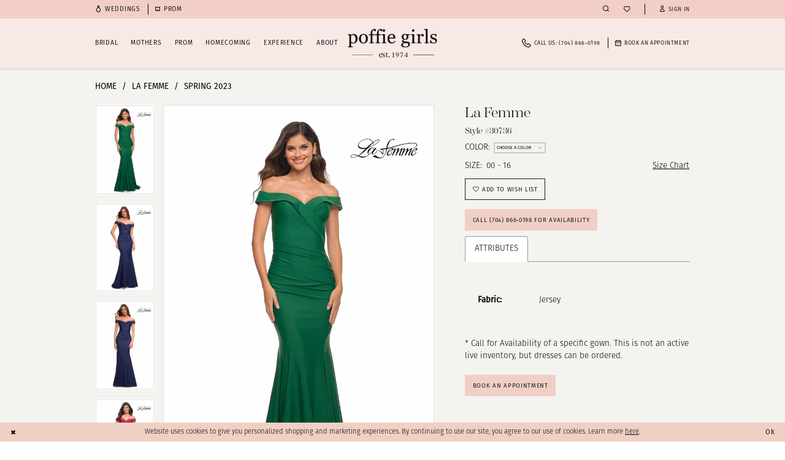

--- FILE ---
content_type: text/html; charset=utf-8
request_url: https://www.poffiegirls.com/la-femme/spring-2023/30736
body_size: 22218
content:




<!DOCTYPE html>
<html class="" lang="en-US">
<head>
    
<base href="/">
<meta charset="UTF-8">
<meta name="viewport" content="width=device-width, initial-scale=1, maximum-scale=2, user-scalable=0" />
<meta name="format-detection" content="telephone=yes">

    <link rel="icon" type="image/png" href="Themes/PoffieGirls/Content/img/favicon/favicon-48x48.png" sizes="48x48" />
<link rel="icon" type="image/svg+xml" href="Themes/PoffieGirls/Content/img/favicon/favicon.svg" />
<link rel="shortcut icon" href="Themes/PoffieGirls/Content/img/favicon/favicon.ico" />
<link rel="apple-touch-icon" sizes="180x180" href="Themes/PoffieGirls/Content/img/favicon/apple-touch-icon.png" />
<meta name="apple-mobile-web-app-title" content="Poffie Girls" />
<meta name="msapplication-config" content="Themes/PoffieGirls/Content/img/favicon/browserconfig.xml">
<link rel="manifest" href="Themes/PoffieGirls/Content/img/favicon/site.webmanifest" />
    <link rel="preconnect" href="https://use.typekit.net" crossorigin="anonymous">
<link rel="preconnect" href="https://p.typekit.net" crossorigin="anonymous">
<link rel="preload" href="https://use.typekit.net/cwn5upl.css" as="style">
<link rel="stylesheet" href="https://use.typekit.net/cwn5upl.css"/>

    
<title>La Femme | Poffie Girls - 30736 | Poffie Girls</title>

    <meta property="og:title" content="La Femme | Poffie Girls - 30736 | Poffie Girls" />
    <meta property="og:type" content="website" />
    <meta property="og:url" content="https://www.poffiegirls.com/la-femme/spring-2023/30736"/>
        <meta name="description" content="Poffie Girls is a full-service designer dress salon serving North and South Carolina. We specialize in bridal, mother of the bride/groom, prom, evening, pageant and party dresses with a wide selection of designer gowns in every category. Request an appointment today to find the dress of your dreams for any occasion! Style 30736" />
        <meta property="og:description" content="Poffie Girls is a full-service designer dress salon serving North and South Carolina. We specialize in bridal, mother of the bride/groom, prom, evening, pageant and party dresses with a wide selection of designer gowns in every category. Request an appointment today to find the dress of your dreams for any occasion! Style 30736" />
        <meta property="og:image" content="https://dy9ihb9itgy3g.cloudfront.net/products/11989/30736/30736__d_f.670.webp" />
        <meta name="twitter:image" content="https://dy9ihb9itgy3g.cloudfront.net/products/11989/30736/30736__d_f.670.webp">
        <meta name="keywords" content="Poffie Girls, North Carolina, South Carolina, bridal, wedding dresses, prom dresses, evening dresses, pageant dresses, party dresses, designer gowns and dresses, all occasions" />
        <meta name="google-site-verification" content="COZw7EjBjnnpiniSGCWmiHPUg2k7o4-fo0cybI893xo" />
        <link rel="canonical" href="https://www.poffiegirls.com/la-femme/spring-2025/30736" />

    

    <link rel="preload" href="/Content/fonts/syvoicomoon/Syvo-Icomoon.woff?y5043x" as="font" type="font/woff" crossorigin>

    <link rel="stylesheet" type="text/css" href="https://www.poffiegirls.com/content/theme.min.css?v=20251230120313"/>
    

    



    





<meta GooGhywoiu9839t543j0s7543uw1 - pls add poffie@poffiegirls.com to GA account UA-61265686-1 with ‘Manage Users and Edit’ permissions - date 11/12/2020. />
<meta name="facebook-domain-verification" content="26tuqvp0f30tmqz17lkpi2zfiwqzfr" />

<!-- Google tag (gtag.js) -->
<script async src="https://www.googletagmanager.com/gtag/js?id=AW-796507812"></script>
<script>
  window.dataLayer = window.dataLayer || [];
  function gtag(){dataLayer.push(arguments);}
  gtag('js', new Date());

  gtag('config', 'AW-796507812');
</script>
</head>
<body class="page-pdp page-common page-white  ">
    <!--[if lt IE 11]>
      <p class="browsehappy">You are using an <strong>outdated</strong> browser. Please <a href="http://browsehappy.com/">upgrade your browser</a> to improve your experience.</p>
    <![endif]-->
    <div class="hidden-vars" data-vars>
    <div class="breakpoint-xl" data-var-name="breakpoint" data-var-type="xl" data-var-value="width"></div>
    <div class="breakpoint-lg" data-var-name="breakpoint" data-var-type="lg" data-var-value="width"></div>
    <div class="breakpoint-md" data-var-name="breakpoint" data-var-type="md" data-var-value="width"></div>
    <div class="breakpoint-sm" data-var-name="breakpoint" data-var-type="sm" data-var-value="width"></div>
    <div class="color-primary" data-var-name="color" data-var-type="primary" data-var-value="color"></div>
    <div class="color-secondary" data-var-name="color" data-var-type="secondary" data-var-value="color"></div>
</div>
    <!-- Loader -->
    <div id="spinner" class="loader">
        <div class="round">
            <div class="section"></div>
        </div>
    </div>
    <div class="app-container app-container-fix">
        
<header class="primary-block iblock-fix "
        data-property="fixed-header"
        role="banner"
        aria-label="Primary block"
        id="primary-block">
    <a href="#main"
   title="Skip to main content"
   class="sr-only sr-only-focusable"
   data-trigger="scroll-to"
   data-target="#main">
    Skip to main content
</a>
<a href="#main-navbar"
   title="Skip to Navigation"
   class="sr-only sr-only-focusable"
   data-trigger="scroll-to"
   data-target="#main-navbar">
    Skip to Navigation
</a>
<span class="btn-link sr-only sr-only-focusable"
      data-trigger="ada-visual"
      data-enabled-title="Disable Accessibility for visually impaired"
      data-disabled-title="Enable Accessibility for visually impaired"
      aria-label="Toggle Accessibility For visually impaired"
      role="button"
      tabindex="0">
</span>
<span class="btn-link sr-only sr-only-focusable"
      data-trigger="ada-autoplay"
      data-enabled-title="Un-pause autoplay for dynamic content"
      data-disabled-title="Pause autoplay for dynamic content"
      aria-label="Toggle page dynamic content autoplay" role="button"
      tabindex="0">
</span>


        <div class="preheader preheader-buttons hidden-gt-sm hidden-mobile-sticky"
             id="preheader-buttons">
            <div class="container">
                <div class="row">
                    <div class="preheader-buttons-wrapper">
                        <ul role="menu"
                            aria-label="Preheader Buttons Menu. Buttons: left link, right link, phone"
                            class="has-separators">
                                <li role="menuitem">
                                    <a href="weddings" aria-label="Weddings">
  <i class="icomoon icomoon-ring" aria-hidden="true"></i>
  <span>Weddings</span>
</a>
                                </li>
                                <li role="menuitem">
                                    <a href="prom" aria-label="Homecoming">
  <i class="icomoon icomoon-crown" aria-hidden="true"></i>
  <span>Prom</span>
</a>
                                </li>
                                <li role="menuitem">
                                    <a href="tel:7048660198"
   rel="nofollow" 
   aria-label="Phone Us: (704)&nbsp;866&#8209;0198">
  <i class="icomoon icomoon-phone" aria-hidden="true"></i>
  <span>CALL&nbsp;US:&nbsp;(704)&nbsp;866&#8209;0198</span>
</a> 
                                </li>
                        </ul>
                    </div>
                </div>
            </div>
        </div>

    <div class="preheader preheader-main"
         id="preheader">
        <div class="container">
            <div class="row">
                <div class="preheader-blocks">
                    <a href="/"
                       class="brand-logo hidden-gt-sm"
                       aria-label="Poffie Girls">
                        <img src="logos/main-logo?v=3858e175-b9e6-cb10-cd14-d4a730edf165"
                             alt="Poffie Girls"
                             width="94"
                             height="33"/>
                    </a>

                    <div class="preheader-block preheader-left header-style">
                        <ul role="menu"
                            aria-label="Preheader Menu. Buttons: Hamburger menu, left link, right link, appointment, phone"
                            class="has-separators">
                            <li role="menuitem"
                                class="hidden-gt-sm">
                                <span class="navbar-toggle menu-item collapsed"
      data-toggle="collapse"
      data-target="#main-navbar"
      role="button"
      aria-label="Show Main Navigation Menu"
      aria-controls="main-navbar"
      aria-haspopup="true"
      aria-expanded="false">
    <i class="icomoon icomoon-hamburger-menu"
       aria-hidden="true"></i>
</span>
                            </li>
                                <li role="menuitem"
                                    class="hidden-xs hidden-sm">
                                    <a href="weddings" aria-label="Weddings">
  <i class="icomoon icomoon-ring" aria-hidden="true"></i>
  <span>Weddings</span>
</a>
                                </li>
                                <li role="menuitem"
                                    class="hidden-xs hidden-sm">
                                    <a href="prom" aria-label="Homecoming">
  <i class="icomoon icomoon-crown" aria-hidden="true"></i>
  <span>Prom</span>
</a>
                                </li>
                                <li role="menuitem"
                                    class="hidden-gt-sm hidden-mobile-sticky">
                                    <a href="appointments" aria-label="Book An Appointment">
  <i class="icomoon icomoon-calendar" aria-hidden="true"></i>
  <span>Book An Appointment</span>
</a>
                                </li>
                        </ul>
                    </div>

                    <div class="preheader-block preheader-right header-style">
                        <ul role="menu"
                            aria-label="Preheader Menu. Buttons: Phone, appointment, wishlist, search, wishlist, account, cart">
                                <li role="menuitem"
                                    class="hidden visible-mobile-sticky">
                                    <a href="tel:7048660198"
   rel="nofollow" 
   aria-label="Phone Us: (704)&nbsp;866&#8209;0198">
  <i class="icomoon icomoon-phone" aria-hidden="true"></i>
  <span>CALL&nbsp;US:&nbsp;(704)&nbsp;866&#8209;0198</span>
</a> 
                                </li>
                                <li role="menuitem"
                                    class="hidden visible-mobile-sticky">
                                    <a href="appointments" aria-label="Book An Appointment">
  <i class="icomoon icomoon-calendar" aria-hidden="true"></i>
  <span>Book An Appointment</span>
</a>
                                </li>
                            <li role="menuitem"
                                class="search-block search-block--preheader">
                                <a class="show-search" 
   href="search" 
   aria-haspopup="true" 
   aria-expanded="false" 
   aria-label="Show search">
    <i class="icomoon icomoon-search"
       aria-hidden="true"></i>
</a>

                                <div class="search-holder">
                                    
<div name="search-form"
     role="search"
     aria-label="Search form"
     class="search-form iblock-fix collapsed">
    <div class="search-group ui-widget">
        <div class="search-btn search-btn-left">
            <button type="submit"
                    data-trigger="search"
                    aria-label="Submit Search">
                <i class="icomoon icomoon-search"
                   aria-hidden="true">
                </i>
            </button>
        </div>
        <div class="search-btn search-btn-right">
            <button type="button"
                    class="close-search-form"
                    aria-label="Close Search">
                <i class="icomoon icomoon-close-x"
                   aria-hidden="true">
                </i>
            </button>
        </div>
        <input type="search"
               name="query"
               class="ui-autocomplete-input"
               placeholder="search..."
               aria-label="Enter Search Text"
               data-property="search"
               autocomplete="off">
    </div>
</div>
                                </div>
                            </li>
                            <li role="menuitem">
                                <a href="/wishlist"
   aria-label="Visit Wishlist Page">
    <i class="icomoon icomoon-heart"
       aria-hidden="true"></i>
</a>
                            </li>

                            <li role="menuitem"
                                class="dropdown separator-line hidden-xs hidden-sm">
                                <a href="/account/information"
   class="dropdown-toggle menu-item"
   data-toggle="dropdown"
   role="button"
   aria-label="Open Account Dialog"
   aria-haspopup="true"
   aria-expanded="false">
    <i class="icomoon icomoon-user"
       aria-hidden="true">
    </i>
    <span>Sign in</span>
</a>
<div class="dropdown-menu clickable cart-popup"
     role="dialog"
     aria-label="Account Dialog">
    <span class="fl-right close-dropdown"
          data-trigger="cart"
          role="button"
          aria-label="Toggle Account Dialog"
          aria-haspopup="true"
          aria-expanded="false">
    </span>
    <div class="account-dropdown">
        <ul>
                <li>
                    <a href="/login">Sign In</a>
                </li>
                <li>
                    <a href="/register">Sign Up</a>
                </li>
                <li>
                    <a href="/wishlist">Wishlist</a>
                </li>
        </ul>
    </div>
</div>
                            </li>
                        </ul>
                    </div>
                </div>
            </div>
        </div>
    </div>

    <div class="header iblock-fix"
         id="header">
        <div class="container">
            <div class="row">
                <div class="header-blocks clearfix">
                    <a href="/"
                       class="brand-logo hidden-xs hidden-sm"
                       aria-label="Poffie Girls">
                        <img src="logos/main-logo?v=3858e175-b9e6-cb10-cd14-d4a730edf165"
                             alt="Poffie Girls"
                             width="194"
                             height="67"/>
                    </a>

                    <div class="header-block header-navbar header-left header-style">
                        <div class="header-navbar">
                            

<div id="main-navbar" class="navbar-collapse main-navbar main-navbar-extended collapse">
    <div class="main-navbar-extended-contents">
        
<div class="main-navbar-extended-header hidden-gt-sm">
    <div class="main-navbar-extended-header-search">
        
<div name="search-form"
     role="search"
     aria-label="Search form"
     class="search-form iblock-fix collapsed">
    <div class="search-group ui-widget">
        <div class="search-btn search-btn-left">
            <button type="submit"
                    data-trigger="search"
                    aria-label="Submit Search">
                <i class="icomoon icomoon-search"
                   aria-hidden="true">
                </i>
            </button>
        </div>
        <div class="search-btn search-btn-right">
            <button type="button"
                    class="close-search-form"
                    aria-label="Close Search">
                <i class="icomoon icomoon-close-x"
                   aria-hidden="true">
                </i>
            </button>
        </div>
        <input type="search"
               name="query"
               class="ui-autocomplete-input"
               placeholder="search..."
               aria-label="Enter Search Text"
               value=""
               data-property="search"
               autocomplete="off">
    </div>
</div>
    </div>
</div>
        
<div class="main-navbar-extended-body">
    




<nav class="common-navbar" role="navigation" id="common-navbar" aria-label="Main Navigation">
    <span
          class="close-navbar close-btn "
          data-toggle="collapse"
          data-target="#main-navbar"
          role="button"
          tabindex="0"
          aria-controls="main-navbar"
          aria-haspopup="true"
          aria-expanded="false"
          aria-label="Close Navbar">
    </span>

            <ul role="menubar" aria-label="Main Navigation Menu">
                    <li role="none" data-menu-item>
                            <input type="checkbox" autocomplete="off" 
                                   data-trigger="menu-opener"
                                   tabindex="-1"
                                   aria-label="Toggle Bridal Sub Menu"/>
                        <span class="navbar-item" role="menuitem" tabindex="0" aria-haspopup="true" aria-expanded="false">
                            <span>Bridal</span>
                            <i class="sign" aria-hidden="true"></i>
                        </span>
                            <ul role="menu"
                                aria-label="Bridal Sub Menu"
                                class="common-sub-menu">
                                
        <li role="none"
            data-menu-item="empty">
                <input type="checkbox"
                       autocomplete="off"
                       data-trigger="menu-opener"
                       tabindex="-1"
                       aria-label="Toggle Sub Menu"/>
                <ul role="menu"
                    aria-label=" Sub Menu">
                    
        <li role="none"
            data-menu-item="">
                <a class="navbar-item" role="menuitem" tabindex="0" aria-haspopup="false" aria-expanded="false" href="designers-bridal" rel="" target="">
                    <span>Bridal Designers</span>
                    <i class="sign" aria-hidden="true"></i>
                </a>
        </li>        
        <li role="none"
            data-menu-item="">
                <a class="navbar-item" role="menuitem" tabindex="-1" aria-haspopup="false" aria-expanded="false" href="/categories/in-store-bridal-dresses" rel="" target="">
                    <span>In-Store Dresses</span>
                    <i class="sign" aria-hidden="true"></i>
                </a>
        </li>        
        <li role="none"
            data-menu-item="">
                <a class="navbar-item" role="menuitem" tabindex="-1" aria-haspopup="false" aria-expanded="false" href="ella-grace-by-poffie-girls" rel="" target="">
                    <span>The Ella Grace Collection</span>
                    <i class="sign" aria-hidden="true"></i>
                </a>
        </li>        
        <li role="none"
            data-menu-item="">
                <a class="navbar-item" role="menuitem" tabindex="-1" aria-haspopup="false" aria-expanded="false" href="debutante" rel="" target="">
                    <span>Debutante</span>
                    <i class="sign" aria-hidden="true"></i>
                </a>
        </li>        
        <li role="none"
            data-menu-item="">
                <a class="navbar-item" role="menuitem" tabindex="-1" aria-haspopup="false" aria-expanded="false" href="gown-preservation" rel="" target="">
                    <span>Clean & Preserve</span>
                    <i class="sign" aria-hidden="true"></i>
                </a>
        </li>        
        <li role="none"
            data-menu-item="">
                <a class="navbar-item" role="menuitem" tabindex="-1" aria-haspopup="false" aria-expanded="false" href="alteration-recommendations" rel="" target="">
                    <span>Alterations</span>
                    <i class="sign" aria-hidden="true"></i>
                </a>
        </li>        
        <li role="none"
            data-menu-item="">
                <a class="navbar-item" role="menuitem" tabindex="-1" aria-haspopup="false" aria-expanded="false" href="upgraded-appointments" rel="" target="">
                    <span>Upgraded appointments</span>
                    <i class="sign" aria-hidden="true"></i>
                </a>
        </li>        
        <li role="none"
            data-menu-item="">
                <a class="navbar-item" role="menuitem" tabindex="-1" aria-haspopup="false" aria-expanded="false" href="appointments" rel="" target="">
                    <span>Make an Appointment</span>
                    <i class="sign" aria-hidden="true"></i>
                </a>
        </li>        

                </ul>
        </li>        

                            </ul>                                
                    </li>
                    <li role="none" data-menu-item>
                            <input type="checkbox" autocomplete="off" 
                                   data-trigger="menu-opener"
                                   tabindex="-1"
                                   aria-label="Toggle Mothers Sub Menu"/>
                        <span class="navbar-item" role="menuitem" tabindex="-1" aria-haspopup="true" aria-expanded="false">
                            <span>Mothers</span>
                            <i class="sign" aria-hidden="true"></i>
                        </span>
                            <ul role="menu"
                                aria-label="Mothers Sub Menu"
                                class="common-sub-menu">
                                
        <li role="none"
            data-menu-item="empty">
                <input type="checkbox"
                       autocomplete="off"
                       data-trigger="menu-opener"
                       tabindex="-1"
                       aria-label="Toggle Sub Menu"/>
                <ul role="menu"
                    aria-label=" Sub Menu">
                    
        <li role="none"
            data-menu-item="">
                <a class="navbar-item" role="menuitem" tabindex="0" aria-haspopup="false" aria-expanded="false" href="designers-mothers" rel="" target="">
                    <span>Mothers Designers</span>
                    <i class="sign" aria-hidden="true"></i>
                </a>
        </li>        
        <li role="none"
            data-menu-item="">
                <a class="navbar-item" role="menuitem" tabindex="-1" aria-haspopup="false" aria-expanded="false" href="alteration-recommendations" rel="" target="">
                    <span>Alterations</span>
                    <i class="sign" aria-hidden="true"></i>
                </a>
        </li>        

                </ul>
        </li>        

                            </ul>                                
                    </li>
                    <li role="none" data-menu-item>
                            <input type="checkbox" autocomplete="off" 
                                   data-trigger="menu-opener"
                                   tabindex="-1"
                                   aria-label="Toggle Prom Sub Menu"/>
                        <a class="navbar-item" role="menuitem" tabindex="-1" aria-haspopup="true" aria-expanded="false" href="/collections/prom" rel="" target="">
                            <span>Prom</span>
                            <i class="sign" aria-hidden="true"></i>
                        </a>
                            <ul role="menu"
                                aria-label="Prom Sub Menu"
                                class="common-sub-menu">
                                
        <li role="none"
            data-menu-item="empty">
                <input type="checkbox"
                       autocomplete="off"
                       data-trigger="menu-opener"
                       tabindex="-1"
                       aria-label="Toggle Sub Menu"/>
                <ul role="menu"
                    aria-label=" Sub Menu">
                    
        <li role="none"
            data-menu-item="">
                <a class="navbar-item" role="menuitem" tabindex="0" aria-haspopup="false" aria-expanded="false" href="prom-designers" rel="" target="">
                    <span>Prom Designers</span>
                    <i class="sign" aria-hidden="true"></i>
                </a>
        </li>        
        <li role="none"
            data-menu-item="">
                <a class="navbar-item" role="menuitem" tabindex="-1" aria-haspopup="false" aria-expanded="false" href="party-dress-designers" rel="" target="">
                    <span>Parties</span>
                    <i class="sign" aria-hidden="true"></i>
                </a>
        </li>        
        <li role="none"
            data-menu-item="">
                <a class="navbar-item" role="menuitem" tabindex="-1" aria-haspopup="false" aria-expanded="false" href="alteration-recommendations" rel="" target="">
                    <span>Alterations</span>
                    <i class="sign" aria-hidden="true"></i>
                </a>
        </li>        

                </ul>
        </li>        

                            </ul>                                
                    </li>
                    <li role="none" data-menu-item>
                            <input type="checkbox" autocomplete="off" 
                                   data-trigger="menu-opener"
                                   tabindex="-1"
                                   aria-label="Toggle Homecoming Sub Menu"/>
                        <a class="navbar-item" role="menuitem" tabindex="-1" aria-haspopup="true" aria-expanded="false" href="/collections/homecoming" rel="" target="">
                            <span>Homecoming</span>
                            <i class="sign" aria-hidden="true"></i>
                        </a>
                            <ul role="menu"
                                aria-label="Homecoming Sub Menu"
                                class="common-sub-menu">
                                
        <li role="none"
            data-menu-item="empty">
                <input type="checkbox"
                       autocomplete="off"
                       data-trigger="menu-opener"
                       tabindex="-1"
                       aria-label="Toggle Sub Menu"/>
                <ul role="menu"
                    aria-label=" Sub Menu">
                    
        <li role="none"
            data-menu-item="">
                <a class="navbar-item" role="menuitem" tabindex="0" aria-haspopup="false" aria-expanded="false" href="homecoming-designers" rel="" target="">
                    <span>Homecoming Designers</span>
                    <i class="sign" aria-hidden="true"></i>
                </a>
        </li>        

                </ul>
        </li>        

                            </ul>                                
                    </li>
                    <li role="none" data-menu-item>
                            <input type="checkbox" autocomplete="off" 
                                   data-trigger="menu-opener"
                                   tabindex="-1"
                                   aria-label="Toggle Experience Sub Menu"/>
                        <span class="navbar-item" role="menuitem" tabindex="-1" aria-haspopup="true" aria-expanded="false">
                            <span>Experience</span>
                            <i class="sign" aria-hidden="true"></i>
                        </span>
                            <ul role="menu"
                                aria-label="Experience Sub Menu"
                                class="common-sub-menu">
                                
        <li role="none"
            data-menu-item="empty">
                <input type="checkbox"
                       autocomplete="off"
                       data-trigger="menu-opener"
                       tabindex="-1"
                       aria-label="Toggle Sub Menu"/>
                <ul role="menu"
                    aria-label=" Sub Menu">
                    
        <li role="none"
            data-menu-item="">
                <a class="navbar-item" role="menuitem" tabindex="0" aria-haspopup="false" aria-expanded="false" href="awards-and-recognition" rel="" target="">
                    <span>Awards</span>
                    <i class="sign" aria-hidden="true"></i>
                </a>
        </li>        
        <li role="none"
            data-menu-item="">
                <a class="navbar-item" role="menuitem" tabindex="-1" aria-haspopup="false" aria-expanded="false" href="we-recommend" rel="" target="">
                    <span>Vendor Spotlight</span>
                    <i class="sign" aria-hidden="true"></i>
                </a>
        </li>        
        <li role="none"
            data-menu-item="">
                <a class="navbar-item" role="menuitem" tabindex="-1" aria-haspopup="false" aria-expanded="false" href="testimonials" rel="" target="">
                    <span>Testimonials</span>
                    <i class="sign" aria-hidden="true"></i>
                </a>
        </li>        
        <li role="none"
            data-menu-item="">
                <a class="navbar-item" role="menuitem" tabindex="-1" aria-haspopup="false" aria-expanded="false" href="faq" rel="" target="">
                    <span>FAQ</span>
                    <i class="sign" aria-hidden="true"></i>
                </a>
        </li>        
        <li role="none"
            data-menu-item="">
                <a class="navbar-item" role="menuitem" tabindex="-1" aria-haspopup="false" aria-expanded="false" href="/blog" rel="" target="">
                    <span>Blog</span>
                    <i class="sign" aria-hidden="true"></i>
                </a>
        </li>        
        <li role="none"
            data-menu-item="">
                <a class="navbar-item" role="menuitem" tabindex="-1" aria-haspopup="false" aria-expanded="false" href="bridal-store-tour" rel="" target="">
                    <span>Virutal Store Tour</span>
                    <i class="sign" aria-hidden="true"></i>
                </a>
        </li>        

                </ul>
        </li>        

                            </ul>                                
                    </li>
                    <li role="none" data-menu-item>
                            <input type="checkbox" autocomplete="off" 
                                   data-trigger="menu-opener"
                                   tabindex="-1"
                                   aria-label="Toggle About Sub Menu"/>
                        <span class="navbar-item" role="menuitem" tabindex="-1" aria-haspopup="true" aria-expanded="false">
                            <span>About</span>
                            <i class="sign" aria-hidden="true"></i>
                        </span>
                            <ul role="menu"
                                aria-label="About Sub Menu"
                                class="common-sub-menu">
                                
        <li role="none"
            data-menu-item="empty">
                <input type="checkbox"
                       autocomplete="off"
                       data-trigger="menu-opener"
                       tabindex="-1"
                       aria-label="Toggle Sub Menu"/>
                <ul role="menu"
                    aria-label=" Sub Menu">
                    
        <li role="none"
            data-menu-item="">
                <a class="navbar-item" role="menuitem" tabindex="0" aria-haspopup="false" aria-expanded="false" href="who-we-are" rel="" target="">
                    <span>Who We Are</span>
                    <i class="sign" aria-hidden="true"></i>
                </a>
        </li>        
        <li role="none"
            data-menu-item="">
                <a class="navbar-item" role="menuitem" tabindex="-1" aria-haspopup="false" aria-expanded="false" href="meet-the-team" rel="" target="">
                    <span>Meet the Team</span>
                    <i class="sign" aria-hidden="true"></i>
                </a>
        </li>        
        <li role="none"
            data-menu-item="">
                <a class="navbar-item" role="menuitem" tabindex="-1" aria-haspopup="false" aria-expanded="false" href="history" rel="" target="">
                    <span>History</span>
                    <i class="sign" aria-hidden="true"></i>
                </a>
        </li>        
        <li role="none"
            data-menu-item="">
                <a class="navbar-item" role="menuitem" tabindex="-1" aria-haspopup="false" aria-expanded="false" href="giving-back" rel="" target="">
                    <span>Giving Back</span>
                    <i class="sign" aria-hidden="true"></i>
                </a>
        </li>        
        <li role="none"
            data-menu-item="">
                <a class="navbar-item" role="menuitem" tabindex="-1" aria-haspopup="false" aria-expanded="false" href="contact-us" rel="" target="">
                    <span>Contact Us</span>
                    <i class="sign" aria-hidden="true"></i>
                </a>
        </li>        
        <li role="none"
            data-menu-item="">
                <a class="navbar-item" role="menuitem" tabindex="-1" aria-haspopup="false" aria-expanded="false" href="/events" rel="" target="">
                    <span>Events</span>
                    <i class="sign" aria-hidden="true"></i>
                </a>
        </li>        

                </ul>
        </li>        

                            </ul>                                
                    </li>
            </ul>
</nav>



</div>
        
<div class="main-navbar-extended-footer hidden-gt-sm">
    <div class="main-navbar-extended-footer-icons">
        <ul>
                    <li>
                        <a href="/wishlist">
                            <i class="icon-syvo icon-heart-o" aria-hidden="true"></i>
                            <span>Wishlist</span>
                        </a>
                    </li>
                <li>
                    <a href="/login">
                        <i class="icon-syvo icon-user-o" aria-hidden="true"></i>
                        <span>Sign In</span>
                    </a>
                </li>
                <li>
                    <a href="/register">
                        <i class="icon-syvo icon-user-o" aria-hidden="true"><span>+</span></i>
                        <span>Sign Up</span>
                    </a>
                </li>
        </ul>
    </div>
</div>
    </div>
    
<div class="main-navbar-extended-overlay" data-toggle="collapse" data-target="#main-navbar" aria-haspopup="false" aria-expanded="false" aria-hidden="true"></div>
</div>
                        </div>
                    </div>

                        <div class="header-block header-right header-style hidden-xs hidden-sm">
                            <ul role="menu"
                                aria-label="Preheader Menu. Buttons: phone,  appointment"
                                class="has-separators">
                                    <li role="menuitem">
                                        <a href="tel:7048660198"
   rel="nofollow" 
   aria-label="Phone Us: (704)&nbsp;866&#8209;0198">
  <i class="icomoon icomoon-phone" aria-hidden="true"></i>
  <span>CALL&nbsp;US:&nbsp;(704)&nbsp;866&#8209;0198</span>
</a> 
                                    </li>
                                    <li role="menuitem">
                                        <a href="appointments" aria-label="Book An Appointment">
  <i class="icomoon icomoon-calendar" aria-hidden="true"></i>
  <span>Book An Appointment</span>
</a>
                                    </li>
                            </ul>
                        </div>
                </div>
            </div>
        </div>
    </div>
</header>
        


        
            <span class="sr-only" role="heading" aria-level="1">La Femme | Poffie Girls - 30736 | Poffie Girls</span>    

        <main class="main-content" id="main">
            



<div class="details-cmp common-cmp bootstrap-iso iblock-fix">

    

<section class="section-breadcrumbs">
    <div class="container">
        <div class="row">
            <div class="common-breadcrumbs">
                <ul>
                        <li>
                                <a class=""
                                   href="/">Home</a>

                        </li>
                        <li>
                                <a class=""
                                   href="/la-femme">La Femme</a>

                        </li>
                        <li>
                                <a class=""
                                   href="/la-femme/spring-2023">Spring 2023</a>

                        </li>
                </ul>
            </div>
        </div>

    </div>
</section>

    <section class="section-product" data-product-id="10195">
        <div class="container">
            <div class="row">
                <div class="product-bio">
                    <div class="product-detailed clearfix iblock-fix">
                        <div class="product-info product-visual">

                            




<div class="product-media">
    

    <div class="product-views clearfix" data-property="parent">
        <span role="heading" aria-level="2" class="sr-only">Products Views Carousel</span>
        <a href="#products-views-skip" title="Skip to end" class="sr-only sr-only-focusable" 
           data-trigger="scroll-to" data-target="#products-views-skip">Skip to end</a>
        

<div class="product-view previews">
        <div class="list" data-list="previews" aria-label="La Femme Style #30736 thumbnail list">

                    <div class="list-item">
                        <div class="preview has-background"
                             style="background-image: url('https://dy9ihb9itgy3g.cloudfront.net/products/11989/30736/30736__d_f.340.webp')"
                             data-trigger="color-filter-all"
                             data-value-id="">
                            <img src="https://dy9ihb9itgy3g.cloudfront.net/products/11989/30736/30736__d_f.340.webp" alt="La Femme Style #30736 #0 default frontface vertical thumbnail"/>
                        </div>
                    </div>
                    <div class="list-item">
                        <div class="preview has-background"
                             style="background-image: url('https://dy9ihb9itgy3g.cloudfront.net/products/11989/30736/30736__f_2.340.webp')"
                             data-trigger="color-filter-all"
                             data-value-id="">
                            <img src="https://dy9ihb9itgy3g.cloudfront.net/products/11989/30736/30736__f_2.340.webp" alt="La Femme Style #30736 #1 frontface vertical thumbnail"/>
                        </div>
                    </div>
                    <div class="list-item">
                        <div class="preview has-background"
                             style="background-image: url('https://dy9ihb9itgy3g.cloudfront.net/products/11989/30736/30736__f_1.340.webp')"
                             data-trigger="color-filter-all"
                             data-value-id="">
                            <img src="https://dy9ihb9itgy3g.cloudfront.net/products/11989/30736/30736__f_1.340.webp" alt="La Femme Style #30736 #2 frontface vertical thumbnail"/>
                        </div>
                    </div>
                    <div class="list-item">
                        <div class="preview has-background"
                             style="background-image: url('https://dy9ihb9itgy3g.cloudfront.net/products/11989/30736/30736__f_3.340.webp')"
                             data-trigger="color-filter-all"
                             data-value-id="">
                            <img src="https://dy9ihb9itgy3g.cloudfront.net/products/11989/30736/30736__f_3.340.webp" alt="La Femme Style #30736 #3 frontface vertical thumbnail"/>
                        </div>
                    </div>
                    <div class="list-item">
                        <div class="preview has-background"
                             style="background-image: url('https://dy9ihb9itgy3g.cloudfront.net/products/11989/30736/30736__f_c_3.340.webp')"
                             data-trigger="color-filter-all"
                             data-value-id="">
                            <img src="https://dy9ihb9itgy3g.cloudfront.net/products/11989/30736/30736__f_c_3.340.webp" alt="La Femme Style #30736 #4 frontface vertical cropped thumbnail"/>
                        </div>
                    </div>
                    <div class="list-item">
                        <div class="preview has-background"
                             style="background-image: url('https://dy9ihb9itgy3g.cloudfront.net/products/11989/30736/30736__f_c_1.340.webp')"
                             data-trigger="color-filter-all"
                             data-value-id="">
                            <img src="https://dy9ihb9itgy3g.cloudfront.net/products/11989/30736/30736__f_c_1.340.webp" alt="La Femme Style #30736 #5 frontface vertical cropped thumbnail"/>
                        </div>
                    </div>
                    <div class="list-item">
                        <div class="preview has-background"
                             style="background-image: url('https://dy9ihb9itgy3g.cloudfront.net/products/11989/30736/30736__f_c_2.340.webp')"
                             data-trigger="color-filter-all"
                             data-value-id="">
                            <img src="https://dy9ihb9itgy3g.cloudfront.net/products/11989/30736/30736__f_c_2.340.webp" alt="La Femme Style #30736 #6 frontface vertical cropped thumbnail"/>
                        </div>
                    </div>
                    <div class="list-item">
                        <div class="preview has-background"
                             style="background-image: url('https://dy9ihb9itgy3g.cloudfront.net/products/11989/30736/30736__b_c_2.340.webp')"
                             data-trigger="color-filter-all"
                             data-value-id="">
                            <img src="https://dy9ihb9itgy3g.cloudfront.net/products/11989/30736/30736__b_c_2.340.webp" alt="La Femme Style #30736 #7 backface vertical cropped thumbnail"/>
                        </div>
                    </div>
                    <div class="list-item">
                        <div class="preview has-background"
                             style="background-image: url('https://dy9ihb9itgy3g.cloudfront.net/products/11989/30736/30736__b_c_1.340.webp')"
                             data-trigger="color-filter-all"
                             data-value-id="">
                            <img src="https://dy9ihb9itgy3g.cloudfront.net/products/11989/30736/30736__b_c_1.340.webp" alt="La Femme Style #30736 #8 default backface vertical cropped thumbnail"/>
                        </div>
                    </div>
                    <div class="list-item">
                        <div class="preview has-background"
                             style="background-image: url('https://dy9ihb9itgy3g.cloudfront.net/products/11989/30736/30736__b_c_3.340.webp')"
                             data-trigger="color-filter-all"
                             data-value-id="">
                            <img src="https://dy9ihb9itgy3g.cloudfront.net/products/11989/30736/30736__b_c_3.340.webp" alt="La Femme Style #30736 #9 backface vertical cropped thumbnail"/>
                        </div>
                    </div>
        </div>
</div>
        

<div class="product-view overviews common-videolist">

        <div class="list" data-list="overviews" data-slick>
                    <div class="list-item slick-current">
                        <div class="overview"
                             data-lazy-background
                             data-value-id=""
                             data-related-image="true">
                            <a href="https://dy9ihb9itgy3g.cloudfront.net/products/11989/30736/30736__d_f.2000.webp"
                               class="MagicZoom overview-media" data-options="lazyZoom: true; textClickZoomHint: Click to zoom"
                               aria-label="Full size La Femme Style #30736 #0 default frontface vertical picture">
                                <img data-lazy="https://dy9ihb9itgy3g.cloudfront.net/products/11989/30736/30736__d_f.740.webp" 
                                     alt="La Femme Style #30736 #0 default frontface vertical picture"/>
                            </a>
                        </div>
                    </div>
                    <div class="list-item ">
                        <div class="overview"
                             data-lazy-background
                             data-value-id=""
                             data-related-image="true">
                            <a href="https://dy9ihb9itgy3g.cloudfront.net/products/11989/30736/30736__f_2.2000.webp"
                               class="MagicZoom overview-media" data-options="lazyZoom: true; textClickZoomHint: Click to zoom"
                               aria-label="Full size La Femme Style #30736 #1 frontface vertical picture">
                                <img data-lazy="https://dy9ihb9itgy3g.cloudfront.net/products/11989/30736/30736__f_2.740.webp" 
                                     alt="La Femme Style #30736 #1 frontface vertical picture"/>
                            </a>
                        </div>
                    </div>
                    <div class="list-item ">
                        <div class="overview"
                             data-lazy-background
                             data-value-id=""
                             data-related-image="true">
                            <a href="https://dy9ihb9itgy3g.cloudfront.net/products/11989/30736/30736__f_1.2000.webp"
                               class="MagicZoom overview-media" data-options="lazyZoom: true; textClickZoomHint: Click to zoom"
                               aria-label="Full size La Femme Style #30736 #2 frontface vertical picture">
                                <img data-lazy="https://dy9ihb9itgy3g.cloudfront.net/products/11989/30736/30736__f_1.740.webp" 
                                     alt="La Femme Style #30736 #2 frontface vertical picture"/>
                            </a>
                        </div>
                    </div>
                    <div class="list-item ">
                        <div class="overview"
                             data-lazy-background
                             data-value-id=""
                             data-related-image="true">
                            <a href="https://dy9ihb9itgy3g.cloudfront.net/products/11989/30736/30736__f_3.2000.webp"
                               class="MagicZoom overview-media" data-options="lazyZoom: true; textClickZoomHint: Click to zoom"
                               aria-label="Full size La Femme Style #30736 #3 frontface vertical picture">
                                <img data-lazy="https://dy9ihb9itgy3g.cloudfront.net/products/11989/30736/30736__f_3.740.webp" 
                                     alt="La Femme Style #30736 #3 frontface vertical picture"/>
                            </a>
                        </div>
                    </div>
                    <div class="list-item ">
                        <div class="overview"
                             data-lazy-background
                             data-value-id=""
                             data-related-image="true">
                            <a href="https://dy9ihb9itgy3g.cloudfront.net/products/11989/30736/30736__f_c_3.2000.webp"
                               class="MagicZoom overview-media" data-options="lazyZoom: true; textClickZoomHint: Click to zoom"
                               aria-label="Full size La Femme Style #30736 #4 frontface vertical cropped picture">
                                <img data-lazy="https://dy9ihb9itgy3g.cloudfront.net/products/11989/30736/30736__f_c_3.740.webp" 
                                     alt="La Femme Style #30736 #4 frontface vertical cropped picture"/>
                            </a>
                        </div>
                    </div>
                    <div class="list-item ">
                        <div class="overview"
                             data-lazy-background
                             data-value-id=""
                             data-related-image="true">
                            <a href="https://dy9ihb9itgy3g.cloudfront.net/products/11989/30736/30736__f_c_1.2000.webp"
                               class="MagicZoom overview-media" data-options="lazyZoom: true; textClickZoomHint: Click to zoom"
                               aria-label="Full size La Femme Style #30736 #5 frontface vertical cropped picture">
                                <img data-lazy="https://dy9ihb9itgy3g.cloudfront.net/products/11989/30736/30736__f_c_1.740.webp" 
                                     alt="La Femme Style #30736 #5 frontface vertical cropped picture"/>
                            </a>
                        </div>
                    </div>
                    <div class="list-item ">
                        <div class="overview"
                             data-lazy-background
                             data-value-id=""
                             data-related-image="true">
                            <a href="https://dy9ihb9itgy3g.cloudfront.net/products/11989/30736/30736__f_c_2.2000.webp"
                               class="MagicZoom overview-media" data-options="lazyZoom: true; textClickZoomHint: Click to zoom"
                               aria-label="Full size La Femme Style #30736 #6 frontface vertical cropped picture">
                                <img data-lazy="https://dy9ihb9itgy3g.cloudfront.net/products/11989/30736/30736__f_c_2.740.webp" 
                                     alt="La Femme Style #30736 #6 frontface vertical cropped picture"/>
                            </a>
                        </div>
                    </div>
                    <div class="list-item ">
                        <div class="overview"
                             data-lazy-background
                             data-value-id=""
                             data-related-image="true">
                            <a href="https://dy9ihb9itgy3g.cloudfront.net/products/11989/30736/30736__b_c_2.2000.webp"
                               class="MagicZoom overview-media" data-options="lazyZoom: true; textClickZoomHint: Click to zoom"
                               aria-label="Full size La Femme Style #30736 #7 backface vertical cropped picture">
                                <img data-lazy="https://dy9ihb9itgy3g.cloudfront.net/products/11989/30736/30736__b_c_2.740.webp" 
                                     alt="La Femme Style #30736 #7 backface vertical cropped picture"/>
                            </a>
                        </div>
                    </div>
                    <div class="list-item ">
                        <div class="overview"
                             data-lazy-background
                             data-value-id=""
                             data-related-image="true">
                            <a href="https://dy9ihb9itgy3g.cloudfront.net/products/11989/30736/30736__b_c_1.2000.webp"
                               class="MagicZoom overview-media" data-options="lazyZoom: true; textClickZoomHint: Click to zoom"
                               aria-label="Full size La Femme Style #30736 #8 default backface vertical cropped picture">
                                <img data-lazy="https://dy9ihb9itgy3g.cloudfront.net/products/11989/30736/30736__b_c_1.740.webp" 
                                     alt="La Femme Style #30736 #8 default backface vertical cropped picture"/>
                            </a>
                        </div>
                    </div>
                    <div class="list-item ">
                        <div class="overview"
                             data-lazy-background
                             data-value-id=""
                             data-related-image="true">
                            <a href="https://dy9ihb9itgy3g.cloudfront.net/products/11989/30736/30736__b_c_3.2000.webp"
                               class="MagicZoom overview-media" data-options="lazyZoom: true; textClickZoomHint: Click to zoom"
                               aria-label="Full size La Femme Style #30736 #9 backface vertical cropped picture">
                                <img data-lazy="https://dy9ihb9itgy3g.cloudfront.net/products/11989/30736/30736__b_c_3.740.webp" 
                                     alt="La Femme Style #30736 #9 backface vertical cropped picture"/>
                            </a>
                        </div>
                    </div>
        </div>
    
    <div class="controls">
        <div class="list">
            <div class="list-item">
            </div>
        </div>
    </div>

    

</div>
        <div id="products-views-skip" class="sr-only" tabindex="-1">Products Views Carousel End</div>
    </div>

</div>

<div class="visual-dots dots-placeholder"></div>

<div class="social-networks social-share social-share-single">
    <ul>
        <li>
            <span class="share-title">
                Share:
            </span>
        </li>
                    <li style="display: none;">
                        <a href="https://www.pinterest.com/poffiegirls/"
                           data-property="pinterest-share"
                           data-placement="Social group"
                           target="_blank" title="Pinterest" aria-label="Share using Pinterest">
                            <i class="fa fa-pinterest-p" aria-hidden="true"></i>
                        </a>
                    </li>
                    <li style="display: none;">
                        <a href="https://www.youtube.com/channel/UCN6hXiPkhcwIMmzH_WEfLJQ"
                           data-property="youtube-share"
                           data-placement="Social group"
                           target="_blank" title="Youtube" aria-label="Share using Youtube">
                            <i class="fa fa-youtube" aria-hidden="true"></i>
                        </a>
                    </li>
        
    </ul>
</div>




                        </div>
                        <div class="product-info product-sheet" data-property="product-details">

                            


<div class="product-heading">
    <div class="option name">
        
    <h1 role="heading" aria-level="1">
        La Femme
    </h1>

    <h3 role="heading" aria-level="2">
        Style #30736
    </h3>


    </div>
    

</div>




    <div class="product-dynamic">
            <div class="option option-color">
                

    <div class="option-header option-color-dropdown">
        <h5 class="option-title">Color:</h5>
        <div class="option-display">
            <div class="dropdown dropdown-product-color allow-body-overflow">
                    <button class="dropdown-toggle dropdown-toggle-product-color option-header" data-toggle="dropdown">
                        <div class="selected-color iblock-fix">
                            <span class="option-display color-placeholder" data-property="selected-color-placeholder">Choose a color</span>
                            <span class="option-display color-title" id="selected-color"
                                  data-property="selected-color" aria-live="polite" aria-label="Chosen color">
                            </span>
                            <span class="option-icon color-icon" data-property="selected-color-icon">
                            </span>
                        </div>
                        <i class="icon-syvo icon-chevron-down" aria-hidden="true"></i>
                    </button>
                    <div class="dropdown-menu dropdown-menu-product-color">
                        <div class="option-content">
                            <div class="product-colors product-options" aria-label="Product color controls state depends on size chosen">
                                <div class="list">
                                        <div class="list-item">
                                            
<div class="product-color product-option"
     data-property="color"
     data-value-id="47"
     data-value="Wine"
     title="Wine"
     data-title="Wine"
     data-hex="#5E2129">
    <input name="color" type="radio" value="Wine" aria-label="Color: Wine"/>
    <span class="color-title option-display">Wine</span>
    <span class="line"></span>
    <span class="no-product" data-nosnippet>
        Out of Stock
    </span>
</div>
                                        </div>
                                        <div class="list-item">
                                            
<div class="product-color product-option"
     data-property="color"
     data-value-id="90"
     data-value="Emerald"
     title="Emerald"
     data-title="Emerald"
     data-hex="#00A851">
    <input name="color" type="radio" value="Emerald" aria-label="Color: Emerald"/>
    <span class="color-title option-display">Emerald</span>
    <span class="line"></span>
    <span class="no-product" data-nosnippet>
        Out of Stock
    </span>
</div>
                                        </div>
                                        <div class="list-item">
                                            
<div class="product-color product-option"
     data-property="color"
     data-value-id="106"
     data-value="Navy"
     title="Navy"
     data-title="Navy"
     data-hex="#091E4A">
    <input name="color" type="radio" value="Navy" aria-label="Color: Navy"/>
    <span class="color-title option-display">Navy</span>
    <span class="line"></span>
    <span class="no-product" data-nosnippet>
        Out of Stock
    </span>
</div>
                                        </div>
                                </div>
                            </div>
            
                        </div>
                    </div>
                </div>
        </div>
    </div>



            </div>
        
            <div class="option option-size">

    <div class="option-header">
            <h5 class="option-title">Size:</h5>
            <h5 class="option-display">
00 - 16            </h5>

<div class="size-addon product-options-addon">
    <a href="javascript:void(0);"
       class="btn btn-chart option-display"
       data-trigger="open-sizechart"
       role="button"
       aria-label="Size Chart"
       aria-haspopup="true"
       aria-expanded="false">
        Size Chart
    </a>
</div>    </div>
            </div>
        
    </div>



<div class="product-actions" aria-live="polite" aria-label="Product buttons. Cart and Wishlist buttons state depends on color/size combination chosen">
    <div class="option buttons-block">


    <div class="relative-container">
        <div class="cart-hint" data-property="cart-tooltip">
    <a href="#" class="cart-hint-close" data-trigger="cart-tooltip-close" aria-label="Close ship date tooltip"><span aria-hidden="true">&#10006;</span></a>
    <div class="cart-hint-header">
        <span class="h5" data-change="cart-tooltip-header">Ship date:</span>
    </div>
    <div class="cart-hint-body">
        <p data-change="cart-tooltip-text"></p>
    </div>
    <div class="cart-hint-arrow"></div>
</div>
        <a href="javascript:void(0);" class="btn btn-success-invert btn__add-wishlist" data-property="add-wishlist" data-value="true">
            <i class="fa fa-heart-o btn__add-wishlist__icon" aria-hidden="true"></i>
            <span class="btn__add-wishlist__title">Add To Wish List</span>
            <i class="fa fa-check btn__add-wishlist__icon--active" aria-hidden="true"></i>
            <span class="btn__add-wishlist__title--active">Added To Wishlist</span>
        </a>
    </div>
    <a href="tel:7048660198" data-property="cart-call" data-value="true"
       class="btn btn-success text-uppercase hide">
        Call (704)&nbsp;866&#8209;0198 for Availability
    </a>
    

    </div>
</div>






    <div class="product-attributes">
        <div class="option description">
            


    <div class="tabs tabs-description">
        <ul class="nav nav-tabs">
                <li class="active">
                    <a data-toggle="tab" href="#attributes" class="option-title">Attributes</a>
                </li>
        </ul>
        <div class="tab-content">

                <div id="attributes" class="tab-pane fade in active">
                    <ul class="attr-ul">
                            <li>
                                <div>Fabric: </div>
                                <div>
                                    Jersey
                                </div>
                            </li>
                    </ul>
                </div>

        </div>
    </div>

        </div>
    </div>
    <div>
        <div class="option description">
            
    <div style="position: relative">
        <div class="pdp-disclaimer-description"
             ><p>* Call for Availability&nbsp;of a specific&nbsp;gown. This is not an active live inventory, but dresses can be ordered.</p>
<p>&nbsp;</p>
<p><a class="btn btn-success" href="/appointments" target="_self" rel="noopener"> Book An Appointment </a></p></div>

    </div>
        <hr />

        </div>
    </div>




                        </div>
                    </div>

                    


                </div>
            </div>
        </div>
    </section>


    


    <section class="section-header">
        <div class="container">
            <div class="row">
                <div class="header">
                    <h2>Related Products</h2>
                </div>
            </div>
        </div>
    </section>
    <section class="section-recommended section-related" aria-label="Related Products">
        <span role="heading" aria-level="2" class="sr-only">Related Products Carousel</span>
        <a href="#related-products-skip" title="Skip to end" class="sr-only sr-only-focusable"
           data-trigger="scroll-to" data-target="#related-products-skip">Skip to end</a>
        <div class="container">
            <div class="row">
                <div class="recommended-products related-products" data-property="related-products">
                        
    <div class="product-list  prices-hidden" aria-label="Product List" data-property="product-list">
        <div class="list" data-list="products">

                    <div class="list-item" data-layout-width>
                        
<div class="product " data-property="parent" data-product-id="10449">

    <div class="product-content product-content-visual clearfix">
       


    <a href="/la-femme/spring-2023/31601" class="product-images" data-link="product-images" 
       role="presentation" 
       tabindex="-1" 
       aria-label="Visit La Femme Style #31601 Page">
        <div class="list" data-list="product-images" role="list">
            <div class="list-item" role="listitem">
                


<div class="product-image product-image-default has-background" data-img="default" data-lazy-load="bg" data-src="https://dy9ihb9itgy3g.cloudfront.net/products/11989/31601/31601__d_f.740.webp" style="background-image: url(&#x27;Themes/Common/Content/img/no-image.png&#x27;)" data-related-image="true"><img alt="La Femme Style #31601 Default Thumbnail Image" src="Themes/Common/Content/img/no-image.png" /></div>


            </div>
        </div>
    </a>

        
        

    </div>
    
    <div class="product-content product-content-brief clearfix">

        
        <div class="product-brief">

            <a href="/la-femme/spring-2023/31601" data-link="product-title" class="product-brief-content product-brief-content-title">
                <div class="product-title">
    <div class="title title-small" title="La Femme Style #31601">
        <h4 role="presentation" aria-level="4">
            <span data-layout-font>La Femme</span>
        </h4>
        <h5 role="presentation" aria-level="5">
            <span data-layout-font>Style #31601</span>
        </h5>
</div>
</div>
            </a>

            


        </div>
    </div>
</div>
                    </div>
                    <div class="list-item" data-layout-width>
                        
<div class="product " data-property="parent" data-product-id="10448">

    <div class="product-content product-content-visual clearfix">
       


    <a href="/la-femme/spring-2023/31600" class="product-images" data-link="product-images" 
       role="presentation" 
       tabindex="-1" 
       aria-label="Visit La Femme Style #31600 Page">
        <div class="list" data-list="product-images" role="list">
            <div class="list-item" role="listitem">
                


<div class="product-image product-image-default has-background" data-img="default" data-lazy-load="bg" data-src="https://dy9ihb9itgy3g.cloudfront.net/products/11989/31600/31600__d_f.740.webp" style="background-image: url(&#x27;Themes/Common/Content/img/no-image.png&#x27;)" data-related-image="true"><img alt="La Femme Style #31600 Default Thumbnail Image" src="Themes/Common/Content/img/no-image.png" /></div>


            </div>
        </div>
    </a>

        
        

    </div>
    
    <div class="product-content product-content-brief clearfix">

        
        <div class="product-brief">

            <a href="/la-femme/spring-2023/31600" data-link="product-title" class="product-brief-content product-brief-content-title">
                <div class="product-title">
    <div class="title title-small" title="La Femme Style #31600">
        <h4 role="presentation" aria-level="4">
            <span data-layout-font>La Femme</span>
        </h4>
        <h5 role="presentation" aria-level="5">
            <span data-layout-font>Style #31600</span>
        </h5>
</div>
</div>
            </a>

            


        </div>
    </div>
</div>
                    </div>
                    <div class="list-item" data-layout-width>
                        
<div class="product " data-property="parent" data-product-id="10447">

    <div class="product-content product-content-visual clearfix">
       


    <a href="/la-femme/spring-2023/31599" class="product-images" data-link="product-images" 
       role="presentation" 
       tabindex="-1" 
       aria-label="Visit La Femme Style #31599 Page">
        <div class="list" data-list="product-images" role="list">
            <div class="list-item" role="listitem">
                


<div class="product-image product-image-default has-background" data-img="default" data-lazy-load="bg" data-src="https://dy9ihb9itgy3g.cloudfront.net/products/11989/31599/31599__d_f.740.webp" style="background-image: url(&#x27;Themes/Common/Content/img/no-image.png&#x27;)" data-related-image="true"><img alt="La Femme Style #31599 Default Thumbnail Image" src="Themes/Common/Content/img/no-image.png" /></div>


            </div>
        </div>
    </a>

        
        

    </div>
    
    <div class="product-content product-content-brief clearfix">

        
        <div class="product-brief">

            <a href="/la-femme/spring-2023/31599" data-link="product-title" class="product-brief-content product-brief-content-title">
                <div class="product-title">
    <div class="title title-small" title="La Femme Style #31599">
        <h4 role="presentation" aria-level="4">
            <span data-layout-font>La Femme</span>
        </h4>
        <h5 role="presentation" aria-level="5">
            <span data-layout-font>Style #31599</span>
        </h5>
</div>
</div>
            </a>

            


        </div>
    </div>
</div>
                    </div>
                    <div class="list-item" data-layout-width>
                        
<div class="product " data-property="parent" data-product-id="10445">

    <div class="product-content product-content-visual clearfix">
       


    <a href="/la-femme/spring-2023/31597" class="product-images" data-link="product-images" 
       role="presentation" 
       tabindex="-1" 
       aria-label="Visit La Femme Style #31597 Page">
        <div class="list" data-list="product-images" role="list">
            <div class="list-item" role="listitem">
                


<div class="product-image product-image-default has-background" data-img="default" data-lazy-load="bg" data-src="https://dy9ihb9itgy3g.cloudfront.net/products/11989/31597/31597__d_f.740.webp" style="background-image: url(&#x27;Themes/Common/Content/img/no-image.png&#x27;)" data-related-image="true"><img alt="La Femme Style #31597 Default Thumbnail Image" src="Themes/Common/Content/img/no-image.png" /></div>


            </div>
        </div>
    </a>

        
        

    </div>
    
    <div class="product-content product-content-brief clearfix">

        
        <div class="product-brief">

            <a href="/la-femme/spring-2023/31597" data-link="product-title" class="product-brief-content product-brief-content-title">
                <div class="product-title">
    <div class="title title-small" title="La Femme Style #31597">
        <h4 role="presentation" aria-level="4">
            <span data-layout-font>La Femme</span>
        </h4>
        <h5 role="presentation" aria-level="5">
            <span data-layout-font>Style #31597</span>
        </h5>
</div>
</div>
            </a>

            


        </div>
    </div>
</div>
                    </div>
                    <div class="list-item" data-layout-width>
                        
<div class="product " data-property="parent" data-product-id="10439">

    <div class="product-content product-content-visual clearfix">
       


    <a href="/la-femme/spring-2023/31584" class="product-images" data-link="product-images" 
       role="presentation" 
       tabindex="-1" 
       aria-label="Visit La Femme Style #31584 Page">
        <div class="list" data-list="product-images" role="list">
            <div class="list-item" role="listitem">
                


<div class="product-image product-image-default has-background" data-img="default" data-lazy-load="bg" data-src="https://dy9ihb9itgy3g.cloudfront.net/products/11989/31584/31584__d_f.740.webp" style="background-image: url(&#x27;Themes/Common/Content/img/no-image.png&#x27;)" data-related-image="true"><img alt="La Femme Style #31584 Default Thumbnail Image" src="Themes/Common/Content/img/no-image.png" /></div>


            </div>
        </div>
    </a>

        
        

    </div>
    
    <div class="product-content product-content-brief clearfix">

        
        <div class="product-brief">

            <a href="/la-femme/spring-2023/31584" data-link="product-title" class="product-brief-content product-brief-content-title">
                <div class="product-title">
    <div class="title title-small" title="La Femme Style #31584">
        <h4 role="presentation" aria-level="4">
            <span data-layout-font>La Femme</span>
        </h4>
        <h5 role="presentation" aria-level="5">
            <span data-layout-font>Style #31584</span>
        </h5>
</div>
</div>
            </a>

            


        </div>
    </div>
</div>
                    </div>
                    <div class="list-item" data-layout-width>
                        
<div class="product " data-property="parent" data-product-id="10438">

    <div class="product-content product-content-visual clearfix">
       


    <a href="/la-femme/spring-2023/31583" class="product-images" data-link="product-images" 
       role="presentation" 
       tabindex="-1" 
       aria-label="Visit La Femme Style #31583 Page">
        <div class="list" data-list="product-images" role="list">
            <div class="list-item" role="listitem">
                


<div class="product-image product-image-default has-background" data-img="default" data-lazy-load="bg" data-src="https://dy9ihb9itgy3g.cloudfront.net/products/11989/31583/31583__d_f.740.webp" style="background-image: url(&#x27;Themes/Common/Content/img/no-image.png&#x27;)" data-related-image="true"><img alt="La Femme Style #31583 Default Thumbnail Image" src="Themes/Common/Content/img/no-image.png" /></div>


            </div>
        </div>
    </a>

        
        

    </div>
    
    <div class="product-content product-content-brief clearfix">

        
        <div class="product-brief">

            <a href="/la-femme/spring-2023/31583" data-link="product-title" class="product-brief-content product-brief-content-title">
                <div class="product-title">
    <div class="title title-small" title="La Femme Style #31583">
        <h4 role="presentation" aria-level="4">
            <span data-layout-font>La Femme</span>
        </h4>
        <h5 role="presentation" aria-level="5">
            <span data-layout-font>Style #31583</span>
        </h5>
</div>
</div>
            </a>

            


        </div>
    </div>
</div>
                    </div>
                    <div class="list-item" data-layout-width>
                        
<div class="product " data-property="parent" data-product-id="10431">

    <div class="product-content product-content-visual clearfix">
       


    <a href="/la-femme/spring-2023/31572" class="product-images" data-link="product-images" 
       role="presentation" 
       tabindex="-1" 
       aria-label="Visit La Femme Style #31572 Page">
        <div class="list" data-list="product-images" role="list">
            <div class="list-item" role="listitem">
                


<div class="product-image product-image-default has-background" data-img="default" data-lazy-load="bg" data-src="https://dy9ihb9itgy3g.cloudfront.net/products/11989/31572/31572__d_f.740.webp" style="background-image: url(&#x27;Themes/Common/Content/img/no-image.png&#x27;)" data-related-image="true"><img alt="La Femme Style #31572 Default Thumbnail Image" src="Themes/Common/Content/img/no-image.png" /></div>


            </div>
        </div>
    </a>

        
        

    </div>
    
    <div class="product-content product-content-brief clearfix">

        
        <div class="product-brief">

            <a href="/la-femme/spring-2023/31572" data-link="product-title" class="product-brief-content product-brief-content-title">
                <div class="product-title">
    <div class="title title-small" title="La Femme Style #31572">
        <h4 role="presentation" aria-level="4">
            <span data-layout-font>La Femme</span>
        </h4>
        <h5 role="presentation" aria-level="5">
            <span data-layout-font>Style #31572</span>
        </h5>
</div>
</div>
            </a>

            


        </div>
    </div>
</div>
                    </div>
                    <div class="list-item" data-layout-width>
                        
<div class="product " data-property="parent" data-product-id="10427">

    <div class="product-content product-content-visual clearfix">
       


    <a href="/la-femme/spring-2023/31566" class="product-images" data-link="product-images" 
       role="presentation" 
       tabindex="-1" 
       aria-label="Visit La Femme Style #31566 Page">
        <div class="list" data-list="product-images" role="list">
            <div class="list-item" role="listitem">
                


<div class="product-image product-image-default has-background" data-img="default" data-lazy-load="bg" data-src="https://dy9ihb9itgy3g.cloudfront.net/products/11989/31566/31566__d_f.740.webp" style="background-image: url(&#x27;Themes/Common/Content/img/no-image.png&#x27;)" data-related-image="true"><img alt="La Femme Style #31566 Default Thumbnail Image" src="Themes/Common/Content/img/no-image.png" /></div>


            </div>
        </div>
    </a>

        
        

    </div>
    
    <div class="product-content product-content-brief clearfix">

        
        <div class="product-brief">

            <a href="/la-femme/spring-2023/31566" data-link="product-title" class="product-brief-content product-brief-content-title">
                <div class="product-title">
    <div class="title title-small" title="La Femme Style #31566">
        <h4 role="presentation" aria-level="4">
            <span data-layout-font>La Femme</span>
        </h4>
        <h5 role="presentation" aria-level="5">
            <span data-layout-font>Style #31566</span>
        </h5>
</div>
</div>
            </a>

            


        </div>
    </div>
</div>
                    </div>
                    <div class="list-item" data-layout-width>
                        
<div class="product " data-property="parent" data-product-id="10420">

    <div class="product-content product-content-visual clearfix">
       


    <a href="/la-femme/spring-2023/31542" class="product-images" data-link="product-images" 
       role="presentation" 
       tabindex="-1" 
       aria-label="Visit La Femme Style #31542 Page">
        <div class="list" data-list="product-images" role="list">
            <div class="list-item" role="listitem">
                


<div class="product-image product-image-default has-background" data-img="default" data-lazy-load="bg" data-src="https://dy9ihb9itgy3g.cloudfront.net/products/11989/31542/31542__d_f.740.webp" style="background-image: url(&#x27;Themes/Common/Content/img/no-image.png&#x27;)" data-related-image="true"><img alt="La Femme Style #31542 Default Thumbnail Image" src="Themes/Common/Content/img/no-image.png" /></div>


            </div>
        </div>
    </a>

        
        

    </div>
    
    <div class="product-content product-content-brief clearfix">

        
        <div class="product-brief">

            <a href="/la-femme/spring-2023/31542" data-link="product-title" class="product-brief-content product-brief-content-title">
                <div class="product-title">
    <div class="title title-small" title="La Femme Style #31542">
        <h4 role="presentation" aria-level="4">
            <span data-layout-font>La Femme</span>
        </h4>
        <h5 role="presentation" aria-level="5">
            <span data-layout-font>Style #31542</span>
        </h5>
</div>
</div>
            </a>

            


        </div>
    </div>
</div>
                    </div>
                    <div class="list-item" data-layout-width>
                        
<div class="product " data-property="parent" data-product-id="10409">

    <div class="product-content product-content-visual clearfix">
       


    <a href="/la-femme/spring-2023/31523" class="product-images" data-link="product-images" 
       role="presentation" 
       tabindex="-1" 
       aria-label="Visit La Femme Style #31523 Page">
        <div class="list" data-list="product-images" role="list">
            <div class="list-item" role="listitem">
                


<div class="product-image product-image-default has-background" data-img="default" data-lazy-load="bg" data-src="https://dy9ihb9itgy3g.cloudfront.net/products/11989/31523/31523__d_f.740.webp" style="background-image: url(&#x27;Themes/Common/Content/img/no-image.png&#x27;)" data-related-image="true"><img alt="La Femme Style #31523 Default Thumbnail Image" src="Themes/Common/Content/img/no-image.png" /></div>


            </div>
        </div>
    </a>

        
        

    </div>
    
    <div class="product-content product-content-brief clearfix">

        
        <div class="product-brief">

            <a href="/la-femme/spring-2023/31523" data-link="product-title" class="product-brief-content product-brief-content-title">
                <div class="product-title">
    <div class="title title-small" title="La Femme Style #31523">
        <h4 role="presentation" aria-level="4">
            <span data-layout-font>La Femme</span>
        </h4>
        <h5 role="presentation" aria-level="5">
            <span data-layout-font>Style #31523</span>
        </h5>
</div>
</div>
            </a>

            


        </div>
    </div>
</div>
                    </div>
                    <div class="list-item" data-layout-width>
                        
<div class="product " data-property="parent" data-product-id="10407">

    <div class="product-content product-content-visual clearfix">
       


    <a href="/la-femme/spring-2023/31521" class="product-images" data-link="product-images" 
       role="presentation" 
       tabindex="-1" 
       aria-label="Visit La Femme Style #31521 Page">
        <div class="list" data-list="product-images" role="list">
            <div class="list-item" role="listitem">
                


<div class="product-image product-image-default has-background" data-img="default" data-lazy-load="bg" data-src="https://dy9ihb9itgy3g.cloudfront.net/products/11989/31521/31521__d_f.740.webp" style="background-image: url(&#x27;Themes/Common/Content/img/no-image.png&#x27;)" data-related-image="true"><img alt="La Femme Style #31521 Default Thumbnail Image" src="Themes/Common/Content/img/no-image.png" /></div>


            </div>
        </div>
    </a>

        
        

    </div>
    
    <div class="product-content product-content-brief clearfix">

        
        <div class="product-brief">

            <a href="/la-femme/spring-2023/31521" data-link="product-title" class="product-brief-content product-brief-content-title">
                <div class="product-title">
    <div class="title title-small" title="La Femme Style #31521">
        <h4 role="presentation" aria-level="4">
            <span data-layout-font>La Femme</span>
        </h4>
        <h5 role="presentation" aria-level="5">
            <span data-layout-font>Style #31521</span>
        </h5>
</div>
</div>
            </a>

            


        </div>
    </div>
</div>
                    </div>
                    <div class="list-item" data-layout-width>
                        
<div class="product " data-property="parent" data-product-id="10403">

    <div class="product-content product-content-visual clearfix">
       


    <a href="/la-femme/spring-2023/31516" class="product-images" data-link="product-images" 
       role="presentation" 
       tabindex="-1" 
       aria-label="Visit La Femme Style #31516 Page">
        <div class="list" data-list="product-images" role="list">
            <div class="list-item" role="listitem">
                


<div class="product-image product-image-default has-background" data-img="default" data-lazy-load="bg" data-src="https://dy9ihb9itgy3g.cloudfront.net/products/11989/31516/31516__d_f.740.webp" style="background-image: url(&#x27;Themes/Common/Content/img/no-image.png&#x27;)" data-related-image="true"><img alt="La Femme Style #31516 Default Thumbnail Image" src="Themes/Common/Content/img/no-image.png" /></div>


            </div>
        </div>
    </a>

        
        

    </div>
    
    <div class="product-content product-content-brief clearfix">

        
        <div class="product-brief">

            <a href="/la-femme/spring-2023/31516" data-link="product-title" class="product-brief-content product-brief-content-title">
                <div class="product-title">
    <div class="title title-small" title="La Femme Style #31516">
        <h4 role="presentation" aria-level="4">
            <span data-layout-font>La Femme</span>
        </h4>
        <h5 role="presentation" aria-level="5">
            <span data-layout-font>Style #31516</span>
        </h5>
</div>
</div>
            </a>

            


        </div>
    </div>
</div>
                    </div>
                    <div class="list-item" data-layout-width>
                        
<div class="product " data-property="parent" data-product-id="10400">

    <div class="product-content product-content-visual clearfix">
       


    <a href="/la-femme/spring-2023/31512" class="product-images" data-link="product-images" 
       role="presentation" 
       tabindex="-1" 
       aria-label="Visit La Femme Style #31512 Page">
        <div class="list" data-list="product-images" role="list">
            <div class="list-item" role="listitem">
                


<div class="product-image product-image-default has-background" data-img="default" data-lazy-load="bg" data-src="https://dy9ihb9itgy3g.cloudfront.net/products/11989/31512/31512__d_f.740.webp" style="background-image: url(&#x27;Themes/Common/Content/img/no-image.png&#x27;)" data-related-image="true"><img alt="La Femme Style #31512 Default Thumbnail Image" src="Themes/Common/Content/img/no-image.png" /></div>


            </div>
        </div>
    </a>

        
        

    </div>
    
    <div class="product-content product-content-brief clearfix">

        
        <div class="product-brief">

            <a href="/la-femme/spring-2023/31512" data-link="product-title" class="product-brief-content product-brief-content-title">
                <div class="product-title">
    <div class="title title-small" title="La Femme Style #31512">
        <h4 role="presentation" aria-level="4">
            <span data-layout-font>La Femme</span>
        </h4>
        <h5 role="presentation" aria-level="5">
            <span data-layout-font>Style #31512</span>
        </h5>
</div>
</div>
            </a>

            


        </div>
    </div>
</div>
                    </div>
                    <div class="list-item" data-layout-width>
                        
<div class="product " data-property="parent" data-product-id="10398">

    <div class="product-content product-content-visual clearfix">
       


    <a href="/la-femme/spring-2023/31509" class="product-images" data-link="product-images" 
       role="presentation" 
       tabindex="-1" 
       aria-label="Visit La Femme Style #31509 Page">
        <div class="list" data-list="product-images" role="list">
            <div class="list-item" role="listitem">
                


<div class="product-image product-image-default has-background" data-img="default" data-lazy-load="bg" data-src="https://dy9ihb9itgy3g.cloudfront.net/products/11989/31509/31509__d_f.740.webp" style="background-image: url(&#x27;Themes/Common/Content/img/no-image.png&#x27;)" data-related-image="true"><img alt="La Femme Style #31509 Default Thumbnail Image" src="Themes/Common/Content/img/no-image.png" /></div>


            </div>
        </div>
    </a>

        
        

    </div>
    
    <div class="product-content product-content-brief clearfix">

        
        <div class="product-brief">

            <a href="/la-femme/spring-2023/31509" data-link="product-title" class="product-brief-content product-brief-content-title">
                <div class="product-title">
    <div class="title title-small" title="La Femme Style #31509">
        <h4 role="presentation" aria-level="4">
            <span data-layout-font>La Femme</span>
        </h4>
        <h5 role="presentation" aria-level="5">
            <span data-layout-font>Style #31509</span>
        </h5>
</div>
</div>
            </a>

            


        </div>
    </div>
</div>
                    </div>
                    <div class="list-item" data-layout-width>
                        
<div class="product " data-property="parent" data-product-id="10395">

    <div class="product-content product-content-visual clearfix">
       


    <a href="/la-femme/spring-2023/31506" class="product-images" data-link="product-images" 
       role="presentation" 
       tabindex="-1" 
       aria-label="Visit La Femme Style #31506 Page">
        <div class="list" data-list="product-images" role="list">
            <div class="list-item" role="listitem">
                


<div class="product-image product-image-default has-background" data-img="default" data-lazy-load="bg" data-src="https://dy9ihb9itgy3g.cloudfront.net/products/11989/31506/31506__d_f.740.webp" style="background-image: url(&#x27;Themes/Common/Content/img/no-image.png&#x27;)" data-related-image="true"><img alt="La Femme Style #31506 Default Thumbnail Image" src="Themes/Common/Content/img/no-image.png" /></div>


            </div>
        </div>
    </a>

        
        

    </div>
    
    <div class="product-content product-content-brief clearfix">

        
        <div class="product-brief">

            <a href="/la-femme/spring-2023/31506" data-link="product-title" class="product-brief-content product-brief-content-title">
                <div class="product-title">
    <div class="title title-small" title="La Femme Style #31506">
        <h4 role="presentation" aria-level="4">
            <span data-layout-font>La Femme</span>
        </h4>
        <h5 role="presentation" aria-level="5">
            <span data-layout-font>Style #31506</span>
        </h5>
</div>
</div>
            </a>

            


        </div>
    </div>
</div>
                    </div>
        </div>
    </div>

                </div>
            </div>
        </div>
        <div id="related-products-skip" class="sr-only" tabindex="-1">Related Products Carousel End</div>
    </section>




    


</div>



        </main>
        
<footer class="ending-block iblock-fix" id="ending-block" role="contentinfo">
    <div class="footer" id="footer">
        <div class="container">
            <div class="row">
                <div class="footer-groups">
                    <div class="list">
                            <div class="list-item">
                                <div class="footer-group">
                                    <div class="footer-style">
                                        <h5>Store info</h5>
    <p>
             <a href="https://goo.gl/maps/fNZtb2949Gm2a77j9" target="_blank" rel="nofollow">
        
        512 S. New Hope Road<br/>Gastonia, NC 28054
        
             </a>
    </p>

<p>&nbsp;</p>
<p>
  <a href="tel:7048660198" rel="nofollow">
	(704)&nbsp;866&#8209;0198
  </a>
</p>
<p>just 15 miles West of Charlotte!</p>
<a href="appointments"
   class="btn btn-success btn-min-width">Book an appointment</a>
                                    </div>
                                </div>
                            </div>    
                            <div class="list-item">
                                <div class="footer-group">
                                    <div class="footer-style">
                                        <h5>Store Hours</h5>
<ul>
  <li>
    MON-WED: 10 AM - 6 PM
  </li>
  <li>
    THURSDAY: 10 AM - 8 PM
  </li>
  <li>
    FRIDAY: 10 AM - 6 PM
  </li>
  <li>
    SATURDAY: 10 AM - 6 PM
  </li>
  <li>
    SUNDAY: 1 PM - 5 PM
  </li>
</ul>
<h6>
  Appointments required for bridals and mothers, no appointments needed for prom, pageant, and party.
</h6>
                                    </div>
                                </div>
                            </div>
                            <div class="list-item">
                                <div class="footer-group">
                                    <div class="footer-style">
                                        <h5>Information</h5>
<ul>
  <li>
    <a href="events">
      Events
    </a>
  </li>
  <li>
    <a href="appointments">
      Appointments
    </a>
  </li>
  <li>
    <a href="contact-us">
      Contact us
    </a>
  </li>
  <li>
    <a href="faq">
      FAQ
    </a>
  </li>
  <!--<li>
    <a href="careers">
      Careers
    </a>
  </li> -->
  <li>
    <a href="terms">
      Terms & Conditions
    </a>
  </li>
</ul>
                                    </div>
                                </div>
                            </div>
                        <div class="list-item">
                            <div class="footer-group">
                                <a href="/"
                                   class="footer-logo"
                                   aria-label="Poffie Girls">
                                    <img src="logos/main-logo?v=3858e175-b9e6-cb10-cd14-d4a730edf165"
                                         alt="Poffie Girls"
                                         width="176"
                                         height="59"/>
                                </a>
                                    <div class="footer-style">
                                        <h4>SIGN UP FOR OUR NEWSLETTER:</h4>
                                    </div>   

                                
<div class="subscribe iblock-fix">
    <form data-form="subscribe"
          aria-label="Subscribe form"
          >
        <div class="block-row">
            <input type="email"
                   name="email"
                   placeholder="Enter Email"
                   autocomplete="off"
                   data-input="subscribe"
                   data-rule-email="true"
                   aria-label="Enter Email">
            <button type="submit"
                    data-trigger="subscribe"
                    aria-label="Submit Subscribe">
                <i class="icomoon icomoon-paper-plane"
                   aria-hidden="true">
                </i>
            </button>
            <label class="success"
                   data-msg="subscribe">
                Thank you for signing up!
            </label>
        </div>
    </form>
</div>



                                <div class="footer-style">
                                    <table>
                                        <tbody>
                                        <tr>
                                            <td>
                                                Weddings

                                            </td>

                                            <td>
                                                    <div class="social-networks social-links">
        <ul aria-label="Follow us">
                    <li>
                        <a href="https://www.facebook.com/poffiegirls/"
                           target="_blank" title="Facebook"
                           tabindex="0" aria-label="Visit our Facebook">
                            <i class="fa fa-facebook" aria-hidden="true"></i>
                        </a>
                    </li>
                    <li>
                        <a href="https://www.instagram.com/poffiegirls/?hl=en"
                           target="_blank" title="Instagram"
                           tabindex="-1" aria-label="Visit our Instagram">
                            <i class="fa fa-instagram" aria-hidden="true"></i>
                        </a>
                    </li>
                    <li>
                        <a href="https://www.pinterest.com/poffiegirls/"
                           target="_blank" title="Pinterest"
                           tabindex="-1" aria-label="Visit our Pinterest">
                            <i class="fa fa-pinterest-p" aria-hidden="true"></i>
                        </a>
                    </li>
                    <li>
                        <a href="https://www.youtube.com/channel/UCN6hXiPkhcwIMmzH_WEfLJQ"
                           target="_blank" title="Youtube"
                           tabindex="-1" aria-label="Visit our Youtube">
                            <i class="fa fa-youtube" aria-hidden="true"></i>
                        </a>
                    </li>
        </ul>
    </div>

                                            </td>
                                        </tr>
                                            <tr>
                                                    <td>
                                                        Prom
                                                    </td>
                                                    <td>
                                                        <div class="social-networks social-links">
                                                            <ul>
                                                                <li>
  <a href="https://www.facebook.com/profile.php?id=100095490106423" target="_blank" aria-label="Follow on Facebook">
    <i class="fa fa-facebook" aria-hidden="true"></i>
  </a>
</li>
<li>
  <a href="https://www.instagram.com/poffieprom/" target="_blank" aria-label="Follow on Instagram">
    <i class="fa fa-instagram" aria-hidden="true"></i>
  </a>
</li>
<li>
  <a href="https://www.tiktok.com/@poffieprom?lang=en" target="_blank" aria-label="Follow on Tiktok">
    <i class="icomoon icomoon-tik-tok" aria-hidden="true"></i>
  </a>
</li>
                                                            </ul>
                                                        </div>
                                                    </td>   
                                            </tr>   
                                        </tbody>
                                    </table>
                                </div>
                            </div>
                        </div>
                    </div>
                </div>
            </div>
        </div>
    </div>
    <div class="postfooter" id="postfooter">
        <div class="container">
            <div class="row">
                <div class="postfooter-groups">
                    <div class="list">
                        <div class="list-item">
                            <div class="postfooter-group">
                                <div class="postfooter-style">
                                    <p>
                                        &copy;2026 Poffie Girls
                                    </p>
                                </div>
                            </div>
                        </div>
                            <div class="list-item">
                                <div class="postfooter-group">
                                    <div class="postfooter-style">
                                        <ul class="has-separators">
  <li>
    <a href="returns">
      Returns
    </a>
  </li>
  <li>
    <a href="privacy">
      Privacy Policy
    </a>
  </li>
  <li>
    <a href="accessibility">
      Accessibility Statement
    </a>
  </li>
</ul>
                                    </div>
                                </div>
                            </div>   
                    </div>
                </div>
            </div>
        </div>
    </div>
</footer>
    </div>
    







    <style>

                        #privacyPolicyAcceptance {
                            background-color: #f0cfc5;
                        }
                    
                        #privacyPolicyAcceptance {
                            color: #000000;
                        }
                                
    </style>
    <div id="privacyPolicyAcceptance" class="sticky-horizontal-bar" role="alert">
        <div class="content">


                <div class="popup-block popup-body">
                    <p>Website uses cookies to give you personalized shopping and marketing experiences. By continuing to use our site, you agree to our use of cookies. Learn more <a href='privacy'>here</a>.</p>
                </div>
            

                <div class="popup-block popup-controls popup-controls--left">
                    
    <div class="list">
            <div class="list-item">
                <button class="btn btn-success-invert close" aria-label="Close Dialog"></button>
            </div>
    </div>

                </div>

                <div class="popup-block popup-controls popup-controls--right">
                    
    <div class="list">
            <div class="list-item">
                <button class="btn btn-success ok" aria-label="Submit Dialog">Ok</button>
            </div>
    </div>

                </div>
        </div>
    </div>





    
    




    <div class="modal modal-sizechart modal-common" id="sizeModal" role="dialog" data-property="sizechart-modal" style="display: none">
        <div class="modal-dialog">
            <div class="modal-content">
                <div class="modal-block modal-header">
                    <div class="sizechart-title title">
                        <h3>
                            Size Chart
                        </h3>
                    </div>
                </div>
                <div class="modal-block modal-body">
                    <div class="common-sizechart">
                        <div class="content-blocks">
                            <div class="content-block content-table">
                                <div class="sizechart-table" data-content="sizechart-content">
                                    <table><thead><tr><th><srong>Size</strong></th><th><srong>00</strong></th><th><srong>0</strong></th><th><srong>2</strong></th><th><srong>4</strong></th><th><srong>6</strong></th><th><srong>8</strong></th><th><srong>10</strong></th><th><srong>12</strong></th><th><srong>14</strong></th><th><srong>16</strong></th><th><srong>18</strong></th><th><srong>20</strong></th><th><srong>22</strong></th><th><srong>24</strong></th></tr></thead><tbody><tr><td><strong>Bust</strong></td><td>32</td><td>33</td><td>34</td><td>35</td><td>36</td><td>37</td><td>38</td><td>40</td><td>42</td><td>44</td><td>46</td><td>48</td><td>50</td><td>52</td></tr><tr><td><strong>Waist</strong></td><td>24</td><td>25</td><td>26</td><td>27</td><td>28</td><td>29</td><td>30</td><td>32</td><td>34</td><td>36</td><td>38</td><td>40</td><td>42</td><td>44</td></tr><tr><td><strong>Hips</strong></td><td>35</td><td>36</td><td>37</td><td>38</td><td>39</td><td>40</td><td>41</td><td>43</td><td>45</td><td>47</td><td>49</td><td>51</td><td>53</td><td>55</td></tr></tbody></table>
                                </div>
                            </div>
                            <div class="content-block content-img">
                                <div class="sizechart-img">
                                    <img src="Themes/Common/Content/img/products/common-sizechart-silhouette.png" alt="Sizechart image">
                                </div>
                            </div>
                            <div class="content-block content-description">
                                <div class="sizechart-description">
                                    <p>
                                        For best results, we advise having a professional seamstress or tailor take your measurements. If you measure in between sizes, we recommend ordering the size larger and tailoring the gown down for a perfect fit. Please note that most gowns will require alterations regardless of measurements.
                                    </p>
                                    <h3>
                                        Measuring Guide:
                                    </h3>
                                    <p>
                                        <strong>Bust:</strong> With arms relaxing at your sides, position the tape so that it covers the widest part of your back and the fullest part of your chest.
                                    </p>
                                    <p>
                                        <strong>Waist:</strong> Position the tape around the smallest part of your torso, or approximately 1-2 inches above your belly button. You can also bend side to side and position the tape where your torso creases to find your waist.
                                    </p>
                                    <p>
                                        <strong>Hip:</strong> With feet together, position the tape around the fullest part of your hip and bottom.
                                    </p>
                                    <p>
                                        Poffie Girls can not be held responsible for measurements taken outside of our store.
                                    </p>
                                </div>
                            </div>
                        </div>
                    </div>

                </div>
            </div>
        </div>
    </div>



<div class="modal common-modal auth-modal" id="loginModal" role="dialog" aria-label="Sign In Form dialog">
    <div class="modal-dialog">
        <div class="modal-content auth-form">
            <div class="modal-header">
                <h2>Sign In</h2>
            </div>
            <div class="modal-body">
                <div class="clearfix" id="sign-in-popup">
<form action="/login?ReturnUrl=%2Fla-femme%2Fspring-2023%2F30736" aria-label="Sign In Form" id="sign-in-form-popup" method="post" name="sign-in" role="form">                        <div class="error-summary">
                            
                        </div>
                        <div class="form-group">
                            <label for="loginEmail" role="presentation">Email</label>
                            <input aria-label="Type email" autocomplete="off" class="form-control" data-val="true" data-val-email="Provide correct email address" data-val-required="This field is required" id="loginEmail" name="Email" placeholder="Type email" type="text" value="" />
                            <span class="field-validation-valid" data-valmsg-for="Email" data-valmsg-replace="true"></span>
                        </div>
                        <div class="form-group">
                            <label for="passwordEmail" role="presentation">Password</label>
                            <input aria-label="Type password" class="form-control" data-val="true" data-val-required="This field is required" id="passwordEmail" name="Password" placeholder="Type password" type="password" />
                            <span class="field-validation-valid" data-valmsg-for="Password" data-valmsg-replace="true"></span>
                        </div>
                        <div class="form-group form-submit">
                            <button type="submit"
                                    class="btn btn-success btn-block" aria-label="Submit Sign In Form">
                                Login
                            </button>
                                <a class="btn btn-default btn-block"
                                   href="#loginModal"
                                   rel="modal:close"
                                   role="button">
                                    Continue without an account
                                </a>   
                        </div>
<input name="__RequestVerificationToken" type="hidden" value="CfDJ8GNhoq9nFatGrvg5DII0gGbEjLeZXSlchQwWPS7Ww6CaCECov4OorB5Z5OzLF4DIF7o6bTXrm0qC-gdiU23RJkrsxzKCX39Thpj-a4AZ0gdb8apGdpE2E-HKV1Ua_RGj3KYJDxURtj_xZ6DGwBkhEIc" /></form>                    <div class="auth-addon">
                        <p>
                            <a href="/forgotpassword">Forgot password?</a>
                        </p>
                        <p>
                            <span>Need an account? </span>
                            <a href="/register">Sign up for Free</a>
                        </p>
                        



                    </div>
                </div>
            </div>
        </div>
    </div>
</div>


    <script src="https://www.poffiegirls.com/scripts/theme.min.js?v=20251230120319"></script>
    


<script>
    if (typeof $.cookie === "function") {$.cookie.defaults = {secure:true,path: '/'};}

    var common_settings = {
        currencies: [{"currency":0,"format":"$0.00"}],
        checkoutCurrencyIndex: 0,
        isMobile: false,
        isAuthenticated: false
    };

    $.validator.messages = $.extend($.validator.messages,
            {
                email: 'Please enter a valid email address'
            }
    );
</script>

<script>
        jQuery(function ($) {
            window.Syvo.Search.load();
            window.Syvo.Popups.load();
            window.Syvo.Subscribe.load({ url: '/subscribe' });
        });
</script>



<script>
    jQuery(function ($) {
        var modalOptions = {
            referrerUrl: "https://www.poffiegirls.com/la-femme/spring-2023/30736"
        };


        window.Syvo.Popup_Modal.load({
            urls: {
                post: "/website/submitmodal",
                get: "/website/getmodal"
            },
            modal: modalOptions
        });
    });
</script>





    <script>
        jQuery(function($) {
          window.Syvo.Cart_Popup.load({
            actions: {
              getCartPopup: "/cart/getcartpopupcontent"
            }
          });
        });
    </script>






    <script>
    jQuery(function ($) {
        window.Syvo.Related_Images.load({
            resizeRatio: 50 / 100
        });
    });
    </script>



    <script>
            jQuery(function ($) {
                $("#privacyPolicyAcceptance button").click(function () {
                    $.cookie("privacyPolicyAccepted", true, { expires: 365, path: "/"});
                    $("#privacyPolicyAcceptance").fadeOut();
                });
            });
    </script>


    
    



<script>
        jQuery(function($) {          
            window.Syvo.Product_Views.load({
               viewControls: {
                  chooseInitialViewControl: false,
                  useScrollToColorImage : false
                }
            });
        });
</script>


<script>
    jQuery(function($) {
            window.Syvo.Forms_v2.load();
            var description = $("[data-property='description']").html();
            description = description ? description.trim() : "";

            window.Syvo.Product_Details.load({
                urls: {
                    addProductStockToCart: "/cart/addproductstocktocart",
                    addCompoundProductToCart: "/cart/addcompoundproducttocart",
                    addToWishList:"/wishlist/add"
                },
                productId: 10195,
                collectionId: 146,
                productStockModel: [{"colorId":47,"colorName":"Wine","sizeId":2,"sizeName":"00","unitsAvailableInWarehouse":0,"unitsAvailableInStore":0,"availableDate":null,"showAvailableOnlineOnlyText":false,"prices":[{"currency":0,"price":298.00,"priceWithoutDiscount":298.00}],"showOnline":false,"id":501422},{"colorId":47,"colorName":"Wine","sizeId":3,"sizeName":"0","unitsAvailableInWarehouse":0,"unitsAvailableInStore":0,"availableDate":null,"showAvailableOnlineOnlyText":false,"prices":[{"currency":0,"price":298.00,"priceWithoutDiscount":298.00}],"showOnline":false,"id":501423},{"colorId":47,"colorName":"Wine","sizeId":4,"sizeName":"1","unitsAvailableInWarehouse":0,"unitsAvailableInStore":0,"availableDate":null,"showAvailableOnlineOnlyText":false,"prices":[{"currency":0,"price":298.00,"priceWithoutDiscount":298.00}],"showOnline":false,"id":501424},{"colorId":47,"colorName":"Wine","sizeId":5,"sizeName":"2","unitsAvailableInWarehouse":0,"unitsAvailableInStore":0,"availableDate":null,"showAvailableOnlineOnlyText":false,"prices":[{"currency":0,"price":298.00,"priceWithoutDiscount":298.00}],"showOnline":false,"id":501425},{"colorId":47,"colorName":"Wine","sizeId":6,"sizeName":"4","unitsAvailableInWarehouse":0,"unitsAvailableInStore":0,"availableDate":null,"showAvailableOnlineOnlyText":false,"prices":[{"currency":0,"price":298.00,"priceWithoutDiscount":298.00}],"showOnline":false,"id":501426},{"colorId":47,"colorName":"Wine","sizeId":7,"sizeName":"6","unitsAvailableInWarehouse":0,"unitsAvailableInStore":0,"availableDate":null,"showAvailableOnlineOnlyText":false,"prices":[{"currency":0,"price":298.00,"priceWithoutDiscount":298.00}],"showOnline":false,"id":501427},{"colorId":47,"colorName":"Wine","sizeId":8,"sizeName":"8","unitsAvailableInWarehouse":0,"unitsAvailableInStore":0,"availableDate":null,"showAvailableOnlineOnlyText":false,"prices":[{"currency":0,"price":298.00,"priceWithoutDiscount":298.00}],"showOnline":false,"id":501428},{"colorId":47,"colorName":"Wine","sizeId":9,"sizeName":"10","unitsAvailableInWarehouse":0,"unitsAvailableInStore":0,"availableDate":null,"showAvailableOnlineOnlyText":false,"prices":[{"currency":0,"price":298.00,"priceWithoutDiscount":298.00}],"showOnline":false,"id":501429},{"colorId":47,"colorName":"Wine","sizeId":10,"sizeName":"12","unitsAvailableInWarehouse":0,"unitsAvailableInStore":0,"availableDate":null,"showAvailableOnlineOnlyText":false,"prices":[{"currency":0,"price":298.00,"priceWithoutDiscount":298.00}],"showOnline":false,"id":501430},{"colorId":47,"colorName":"Wine","sizeId":11,"sizeName":"14","unitsAvailableInWarehouse":0,"unitsAvailableInStore":0,"availableDate":null,"showAvailableOnlineOnlyText":false,"prices":[{"currency":0,"price":298.00,"priceWithoutDiscount":298.00}],"showOnline":false,"id":501431},{"colorId":47,"colorName":"Wine","sizeId":12,"sizeName":"16","unitsAvailableInWarehouse":0,"unitsAvailableInStore":0,"availableDate":null,"showAvailableOnlineOnlyText":false,"prices":[{"currency":0,"price":298.00,"priceWithoutDiscount":298.00}],"showOnline":false,"id":501432},{"colorId":90,"colorName":"Emerald","sizeId":2,"sizeName":"00","unitsAvailableInWarehouse":0,"unitsAvailableInStore":0,"availableDate":null,"showAvailableOnlineOnlyText":false,"prices":[{"currency":0,"price":298.00,"priceWithoutDiscount":298.00}],"showOnline":false,"id":501433},{"colorId":90,"colorName":"Emerald","sizeId":3,"sizeName":"0","unitsAvailableInWarehouse":0,"unitsAvailableInStore":0,"availableDate":null,"showAvailableOnlineOnlyText":false,"prices":[{"currency":0,"price":298.00,"priceWithoutDiscount":298.00}],"showOnline":false,"id":501434},{"colorId":90,"colorName":"Emerald","sizeId":4,"sizeName":"1","unitsAvailableInWarehouse":0,"unitsAvailableInStore":0,"availableDate":null,"showAvailableOnlineOnlyText":false,"prices":[{"currency":0,"price":298.00,"priceWithoutDiscount":298.00}],"showOnline":false,"id":501435},{"colorId":90,"colorName":"Emerald","sizeId":5,"sizeName":"2","unitsAvailableInWarehouse":0,"unitsAvailableInStore":0,"availableDate":null,"showAvailableOnlineOnlyText":false,"prices":[{"currency":0,"price":298.00,"priceWithoutDiscount":298.00}],"showOnline":false,"id":501436},{"colorId":90,"colorName":"Emerald","sizeId":6,"sizeName":"4","unitsAvailableInWarehouse":0,"unitsAvailableInStore":0,"availableDate":null,"showAvailableOnlineOnlyText":false,"prices":[{"currency":0,"price":298.00,"priceWithoutDiscount":298.00}],"showOnline":false,"id":501437},{"colorId":90,"colorName":"Emerald","sizeId":7,"sizeName":"6","unitsAvailableInWarehouse":0,"unitsAvailableInStore":0,"availableDate":null,"showAvailableOnlineOnlyText":false,"prices":[{"currency":0,"price":298.00,"priceWithoutDiscount":298.00}],"showOnline":false,"id":501438},{"colorId":90,"colorName":"Emerald","sizeId":8,"sizeName":"8","unitsAvailableInWarehouse":0,"unitsAvailableInStore":0,"availableDate":null,"showAvailableOnlineOnlyText":false,"prices":[{"currency":0,"price":298.00,"priceWithoutDiscount":298.00}],"showOnline":false,"id":501439},{"colorId":90,"colorName":"Emerald","sizeId":9,"sizeName":"10","unitsAvailableInWarehouse":0,"unitsAvailableInStore":0,"availableDate":null,"showAvailableOnlineOnlyText":false,"prices":[{"currency":0,"price":298.00,"priceWithoutDiscount":298.00}],"showOnline":false,"id":501440},{"colorId":90,"colorName":"Emerald","sizeId":10,"sizeName":"12","unitsAvailableInWarehouse":0,"unitsAvailableInStore":0,"availableDate":null,"showAvailableOnlineOnlyText":false,"prices":[{"currency":0,"price":298.00,"priceWithoutDiscount":298.00}],"showOnline":false,"id":501441},{"colorId":90,"colorName":"Emerald","sizeId":11,"sizeName":"14","unitsAvailableInWarehouse":0,"unitsAvailableInStore":0,"availableDate":null,"showAvailableOnlineOnlyText":false,"prices":[{"currency":0,"price":298.00,"priceWithoutDiscount":298.00}],"showOnline":false,"id":501442},{"colorId":90,"colorName":"Emerald","sizeId":12,"sizeName":"16","unitsAvailableInWarehouse":0,"unitsAvailableInStore":0,"availableDate":null,"showAvailableOnlineOnlyText":false,"prices":[{"currency":0,"price":298.00,"priceWithoutDiscount":298.00}],"showOnline":false,"id":501443},{"colorId":106,"colorName":"Navy","sizeId":2,"sizeName":"00","unitsAvailableInWarehouse":0,"unitsAvailableInStore":0,"availableDate":null,"showAvailableOnlineOnlyText":false,"prices":[{"currency":0,"price":298.00,"priceWithoutDiscount":298.00}],"showOnline":false,"id":501444},{"colorId":106,"colorName":"Navy","sizeId":3,"sizeName":"0","unitsAvailableInWarehouse":0,"unitsAvailableInStore":0,"availableDate":null,"showAvailableOnlineOnlyText":false,"prices":[{"currency":0,"price":298.00,"priceWithoutDiscount":298.00}],"showOnline":false,"id":501445},{"colorId":106,"colorName":"Navy","sizeId":4,"sizeName":"1","unitsAvailableInWarehouse":0,"unitsAvailableInStore":0,"availableDate":null,"showAvailableOnlineOnlyText":false,"prices":[{"currency":0,"price":298.00,"priceWithoutDiscount":298.00}],"showOnline":false,"id":501446},{"colorId":106,"colorName":"Navy","sizeId":5,"sizeName":"2","unitsAvailableInWarehouse":0,"unitsAvailableInStore":0,"availableDate":null,"showAvailableOnlineOnlyText":false,"prices":[{"currency":0,"price":298.00,"priceWithoutDiscount":298.00}],"showOnline":false,"id":501447},{"colorId":106,"colorName":"Navy","sizeId":6,"sizeName":"4","unitsAvailableInWarehouse":0,"unitsAvailableInStore":0,"availableDate":null,"showAvailableOnlineOnlyText":false,"prices":[{"currency":0,"price":298.00,"priceWithoutDiscount":298.00}],"showOnline":false,"id":501448},{"colorId":106,"colorName":"Navy","sizeId":7,"sizeName":"6","unitsAvailableInWarehouse":0,"unitsAvailableInStore":0,"availableDate":null,"showAvailableOnlineOnlyText":false,"prices":[{"currency":0,"price":298.00,"priceWithoutDiscount":298.00}],"showOnline":false,"id":501449},{"colorId":106,"colorName":"Navy","sizeId":8,"sizeName":"8","unitsAvailableInWarehouse":0,"unitsAvailableInStore":0,"availableDate":null,"showAvailableOnlineOnlyText":false,"prices":[{"currency":0,"price":298.00,"priceWithoutDiscount":298.00}],"showOnline":false,"id":501450},{"colorId":106,"colorName":"Navy","sizeId":9,"sizeName":"10","unitsAvailableInWarehouse":0,"unitsAvailableInStore":0,"availableDate":null,"showAvailableOnlineOnlyText":false,"prices":[{"currency":0,"price":298.00,"priceWithoutDiscount":298.00}],"showOnline":false,"id":501451},{"colorId":106,"colorName":"Navy","sizeId":10,"sizeName":"12","unitsAvailableInWarehouse":0,"unitsAvailableInStore":0,"availableDate":null,"showAvailableOnlineOnlyText":false,"prices":[{"currency":0,"price":298.00,"priceWithoutDiscount":298.00}],"showOnline":false,"id":501452},{"colorId":106,"colorName":"Navy","sizeId":11,"sizeName":"14","unitsAvailableInWarehouse":0,"unitsAvailableInStore":0,"availableDate":null,"showAvailableOnlineOnlyText":false,"prices":[{"currency":0,"price":298.00,"priceWithoutDiscount":298.00}],"showOnline":false,"id":501453},{"colorId":106,"colorName":"Navy","sizeId":12,"sizeName":"16","unitsAvailableInWarehouse":0,"unitsAvailableInStore":0,"availableDate":null,"showAvailableOnlineOnlyText":false,"prices":[{"currency":0,"price":298.00,"priceWithoutDiscount":298.00}],"showOnline":false,"id":501454}],
                prices: [],
                style: 'La Femme Style #30736',
                ecommerceEnable: false,
                purchasable: false,
                disableColorClass: "hidden",
                unavailableColorClass: "disabled",
                enableAllColors: true,
                unavailableColorAttr: "disabled",
                disableSizeClass: "hidden",
                unavailableSizeClass: "disabled",
                unavailableSizeAttr: "disabled",
                activeControlClass: "active",
                disableCartClass: "disabled",
                more: {
                    description: description,
                    lettersAllowed: 200,
                    overlayColor: "#fff"
                },
                hideSizesIfUnavailable: false,
                isCompoundProduct: false,
                customAvailabilityMessagesEnabled: false,
                generalProductAvailabilityText: '',
                updateColorTextEnabled: false,
                updateSizeTextEnabled: false,
                updateAvailabilityEnabled: false,
                multiStoring: false,
                priceRangeEnabled: false,
                availabilities: {
                    available: "Available",
                    notAvailable: "Not Available",
                    inStore: "in store",
                    online: "online",
                    separator: " and ",
                    onlineOnly: "online only",
                    fullOnline: "", //Live inventory unavailable. Estimated ship dates may vary
                    date: "Available date: {0}"
                },
                localizedMessages: {
                    separator: " and ",
                    color: "color",
                    size: "size",
                    more: "More",
                    less: "Less"
                },
                // AvailabilityMode controls the way how stock availability is indicated.
                availabilityMode: null,
                cartTooltip: {
                    availabilityHeaderText: "Ship date:",
                    chooseHeaderText: "Please select your",
                    componentsHeaderText: "Please select colors of"
                },
                quantityTooltip: {
                    availableItemsCountHeaderText: " item(s) available"
                },
                loginAttemptWhenClickAddToWishlistButton: false
            });

    });

</script>



<script>
    jQuery(function ($) {
        var description = $("[data-property='description']").html();
        description = description || "";        
        var whatsApp = false;
        
        var sharingDialog = null;
        
        var googleReviews = null;
        
        window.Syvo.Social_Networks.load({
            single: {
                url: "https://www.poffiegirls.com/la-femme/spring-2023/30736",
                title: "La Femme Style #30736",
                image: "https://dy9ihb9itgy3g.cloudfront.net/products/11989/30736/30736__d_f.670.webp",
                description: description,
                fb: {appId: ""},
                tw: {
                    message: "Got amazing La Femme Style #30736"
                },
                pinterest: {
                    description: "La Femme Style #30736. " + description
                },
                whatsApp: whatsApp,
                email: {
                    url:"/emailshare/share",
                    data: {
                        entityId: $("[data-product-id]").data("productId"),
                        shareType: 1
                    }
                },
                sharingDialog: sharingDialog,
                googleReviews: googleReviews
            }
        });
    });
</script>


<script>
        jQuery(function ($) {
            window.Syvo.Product.load({
                slider: false,
                backface: false
            });
        });
</script>

<script>
    jQuery(function ($) {
    

            var $window = $(window);
            window.Syvo.Lazy_Load.load({
                lazy:{
                  selector: ".recommended-products [data-list=products] [data-lazy-load]:visible"
                }
            });
          
            $window.one(window.Syvo.Lazy_Load.eventNames.onFinishedAllLazyLoad, function() {
              window.Syvo.Recommended_Products.load({
                callbacks: {
                  onSliderInit: function(slick) {
                    Common.slickSliderLazyLoad.onAfterInited(slick);
                  },
                  onSliderBeforeChange: function(slick, currentSlide, nextSlide) {
                    Common.slickSliderLazyLoad.beforeChanged(slick, currentSlide, nextSlide);
                  },
                  onSliderAfterChange: function(slick, currentSlide) {
                    Common.slickSliderLazyLoad.afterChanged(slick, currentSlide);
                  }
                }
              });
            });
          });
</script>

<script>
        jQuery(function ($) {
            var defaultOptions = {
                colorNumber: 6
            };
            

                    defaultOptions.imageColors = null;
                            
            var ajaxOptions;
            

                    ajaxOptions = {
                        plugin: {
                            prevArrow: "<div class='list-item slick-arrow slick-prev'><div class='color-v2'><span data-layout-font class='color-v2--icon'><i class='icon-syvo icon-chevron-left' aria-hidden='true'></i></span></div></div>",
                            nextArrow: "<div class='list-item slick-arrow slick-next'><div class='color-v2'><span data-layout-font class='color-v2--icon'><i class='icon-syvo icon-chevron-right' aria-hidden='true'></i></span></div></div>",
                        }
                    }
                            window.Syvo.Color_List.load($.extend(true, {}, defaultOptions, ajaxOptions));
        });
</script>

        <script>
            jQuery(function ($) {
                window.Syvo.Login_Attempt.load({
                    target: {
                        showOnce: true
                    },
                    controls: {
                        selector: "[data-trigger=add-wishlist], [data-trigger=login-attempt]"
                    }
                });
            });
        </script>











<script>

    jQuery(function($) {
    });

</script>



    




    <script async src="https://www.googletagmanager.com/gtag/js?id=G-WGLFY0N8CZ"></script>
    <script>
        jQuery(function ($) {
            var options = { };
            
                    options = {"event":"view_item","parameters":{"items":[{"item_id":"30736","item_name":"La Femme 30736","item_brand":"La Femme/Spring 2023","item_variant":null,"price":298.00,"quantity":null,"index":null,"id":null}],"event_id":"ed73b7d0-8e42-49b8-b74f-ff49bd646cc6","session_id":null,"debug_mode":true}};
            
                options.pageViewEventId = 'dd79e77d-3bf6-49de-9b4d-256ffbfe3fa0';


            options.isMeasurementProtocolEnabled = false;
            options.trackingCode = 'G-WGLFY0N8CZ';
            options.isConsentModeAccepted = false;
            options.isConsentModelEnabled = false;

            window.Syvo.Google_Analytics_4.load(options);
        });
    </script>







    <!-- Facebook Pixel Code -->
    <script>

        jQuery(function ($) {
            var options = { };

            
            options.isConversionsApiEnabled = true;
            
                options.trackingCode = '133232188365645';
                options.pageViewEventId = 'dd79e77d-3bf6-49de-9b4d-256ffbfe3fa0';
            
                options.trackingEventUrl = '/api/tracking/facebook';
                options.antiForgeryToken = 'CfDJ8GNhoq9nFatGrvg5DII0gGbEjLeZXSlchQwWPS7Ww6CaCECov4OorB5Z5OzLF4DIF7o6bTXrm0qC-gdiU23RJkrsxzKCX39Thpj-a4AZ0gdb8apGdpE2E-HKV1Ua_RGj3KYJDxURtj_xZ6DGwBkhEIc';

            window.Syvo.Facebook_Pixel.load(options);
        });
    </script>
        <noscript>
            <img height="1" width="1" style="display: none"
                 src="https://www.facebook.com/tr?id=133232188365645&ev=PageView&noscript=1" />
        </noscript>
        <!-- DO NOT MODIFY -->   
    <!-- End Facebook Pixel Code -->












<script>
    jQuery(function ($) {
        var syvoPosIFrameOptions = {
            allowedOrigin: "https://syvopos.com"
        };
        
        window.Syvo.Syvo_Pos_IFrame_Analytics.load(syvoPosIFrameOptions);
        window.Syvo.BridalLive_IFrame_Analytics.load();
        window.Syvo.Acuity_IFrame_Analytics.load();
    });
</script>
</body>
</html>